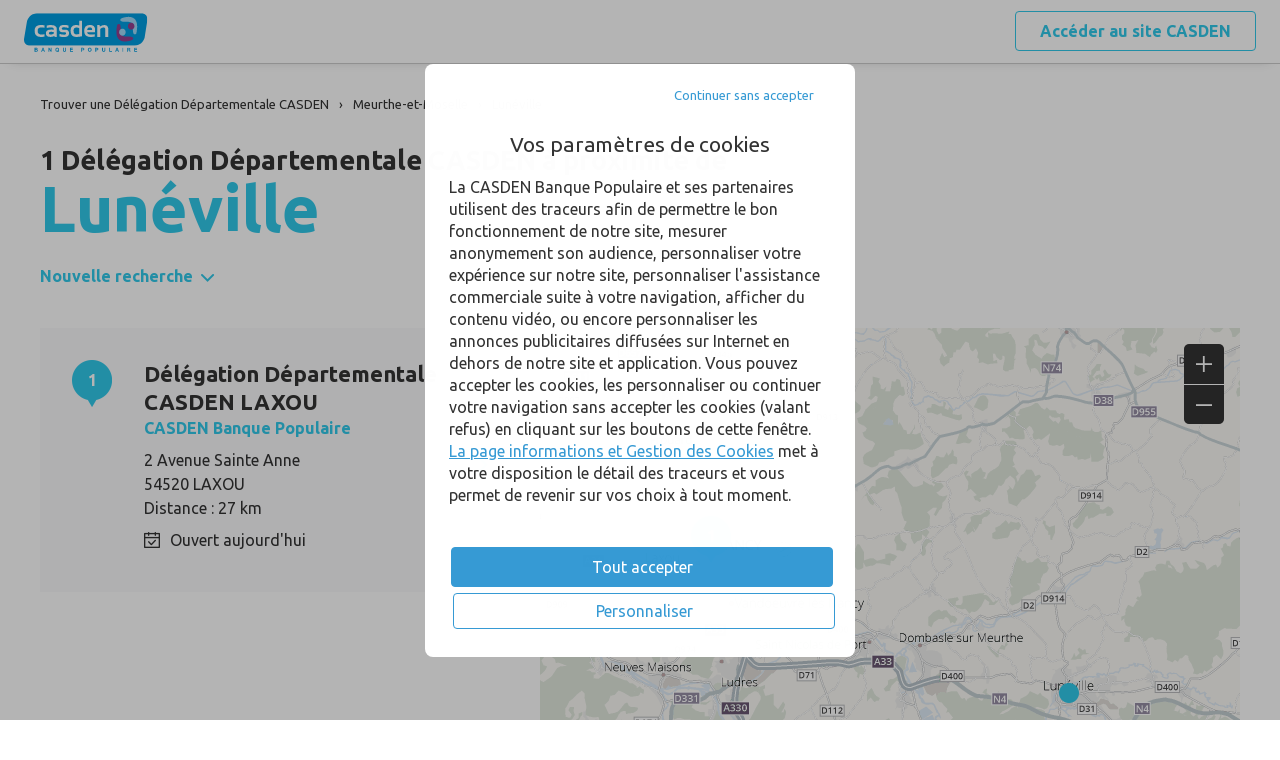

--- FILE ---
content_type: text/html
request_url: https://delegations.casden.fr/delegations-luneville-C54329
body_size: 7352
content:
<!DOCTYPE html>
<!--[if IE 6]>
<html class="ie ie6" lang="fr">
<![endif]-->
<!--[if IE 7]>
<html class="ie ie7" lang="fr">
<![endif]-->
<!--[if IE 8]>
<html class="ie ie8" lang="fr">
<![endif]-->
<!--[if IE 9]>
<html class="ie ie9" lang="fr">
<![endif]-->
<!--[if !(IE 6) | !(IE 7) | !(IE 8) | !(IE 9) ]><!-->
<html lang="fr">
<!--<![endif]-->
<head>
	<meta http-equiv="Content-Type" content="text/html; charset=windows-1252" />
<meta name="viewport" content="width=device-width, initial-scale=1, maximum-scale=1, user-scalable=no" />
<meta http-equiv="X-UA-Compatible" content="IE=edge" />


<title>CASDEN : D&#233;l&#233;gations D&#233;partementales&nbsp;Lun&#233;ville (54300)</title>
<meta name="description" content="Trouvez rapidement la liste des D&#233;l&#233;gations D&#233;partementales CASDEN Lun&#233;ville (54300) et leurs horaires d'ouverture avec les plans d'accès." />
<meta name="geo.region" content="FR-54" />
<meta name="geo.placename" content="Lun&#233;ville" />

<link rel="canonical" href="https://delegations.casden.fr/delegations-luneville-C54329">


<link rel="shortcut icon" type="images/x-icon" href="/favicon-casden.ico" />
<link rel="apple-touch-icon" href="/UI/img/hd/apple-touch-icon.png" />
<script type="text/javascript">
var GA_ID = '';
var GA_EM_ID = '';
var g_urlSms = 'https://delegations.casden.fr/';
var g_autoReload = 1;
var g_sitePath = 'https://delegations.casden.fr';
var g_siteRoot = '/';
var g_includesRoot = '/includes/';
var g_uiRoot = '/UI/';
var g_statParam = 'casden-sl';
var g_namePOI = '';
var g_agenceType = 'casden';
var g_currentPage = '';
var g_rdvEnabled = false;
var g_marque = "";

// var g_tagScriptUrl = ;
// var g_tagDebug = ;
// var g_tagCookie = ;

// var param_poi_agenceType = ;
// var param_poi_regionId = ;
// var datas_poiCount = ;
</script><link rel="stylesheet" href="https://unpkg.com/material-components-web@7.0.0/dist/material-components-web.min.css" integrity="sha384-6iSfDaXWJtf2tZhXPenQ0S1r5sIUbhiCgghsTFFjeb+KJS8dulIM6Kw2kCu8mt9p" crossorigin="anonymous">
<link rel="stylesheet" href="https://fonts.googleapis.com/css2?family=Ubuntu:ital,wght@0,400;0,700;1,400&display=swap" crossorigin="anonymous">
<link type="text/css" rel="stylesheet" href="/UI/20240416-121727/css-compiled/styles.min.css" />

<script type="text/javascript" src="/global/carto/api/1.2/api.js" integrity="sha384-8tcXGqpz/oQPFfwlmRJe6o3AA3H18PNYLTJ0fB+nofvWUzGrnKia6eNSM4bEbzUb" crossorigin="anonymous"></script>


<script type="text/javascript" src="/includes/20250206-114748/js-compiled/common.js"></script>

<script src="https://unpkg.com/material-components-web@7.0.0/dist/material-components-web.min.js" integrity="sha384-8zvWge38mi40+SGImvYxzBcHCq7nh1/LQjZqW0UNCh7fOmekLBar2LXeri6YF2iU" crossorigin="anonymous"></script>
<script type="text/javascript" src="/includes/20250206-114748/js-compiled/search.js"></script>
<script type="text/javascript">
(function(){
var s = function(id, c) { g_seoDept.SetDeptImplementationCount(id, c) }
s('01',1);s('02',1);s('03',1);s('04',1);s('05',1);s('06',1);s('08',1);s('09',1);s('10',1);s('11',1);s('12',1);s('13',1);s('14',1);s('15',1);s('16',1);s('17',1);s('18',1);s('19',1);s('21',1);s('22',1);s('23',1);s('24',1);s('25',1);s('26',1);s('27',1);s('28',1);s('29',1);s('2A',1);s('2B',1);s('30',1);s('31',1);s('32',1);s('33',1);s('34',1);s('35',1);s('36',1);s('37',1);s('38',1);s('39',1);s('40',1);s('41',1);s('42',1);s('43',1);s('44',1);s('45',1);s('46',1);s('47',1);s('48',1);s('49',1);s('50',1);s('51',1);s('52',1);s('53',1);s('54',1);s('55',1);s('56',1);s('57',1);s('58',1);s('59',2);s('60',1);s('61',1);s('62',2);s('63',1);s('64',2);s('65',1);s('66',1);s('67',1);s('68',1);s('69',1);s('70',1);s('71',1);s('72',1);s('73',1);s('74',1);s('75',1);s('76',2);s('77',3);s('78',1);s('79',1);s('80',1);s('81',1);s('82',1);s('83',1);s('84',1);s('85',1);s('86',1);s('87',1);s('88',1);s('89',1);s('90',1);s('91',2);s('92',1);s('93',1);s('94',1);s('95',1);s('971',2);s('972',1);s('973',1);s('974',2);s('976',1);s('987',1);s('988',1);
})();
g_seoURI.SetSitePath('https://delegations.casden.fr');
g_seoURI.SetSiteRoot('/');
g_seoURI.SetNamePOI(g_namePOI);

g_documentContext.Unserialize('{"geo":{},"env":{},"poi":{"cityId":"54329","countryId":"33","x":906436,"y":2407278},"back":{}}');
g_contextEnv.SetParams(g_documentContext.GetContext('env'),true);
g_documentContext.AddContext('env', g_contextEnv);
g_contextGEO.SetParams(g_documentContext.GetContext('geo'),true);
g_documentContext.AddContext('geo', g_contextGEO);
g_contextBack.SetParam('context',g_documentContext.UnserializeString('{"geo":{},"env":{},"poi":{"cityId":"54329","countryId":"33","x":906436,"y":2407278},"back":{}}'));
g_documentContext.AddContext('back', g_contextBack);
g_contextPoi.SetParams(g_documentContext.GetContext('poi'),true);
g_documentContext.AddContext('poi', g_contextPoi);
</script>
</head>
<body class="em-body em-body--search casden">
	
<div class="em-client__header">
	<a class="logo-casden" href="https://www.casden.fr/" title="Casden">
		<img class="logo--desktop" src="/UI/logos/casden.svg" alt="Casden" loading="lazy" />
		<img class="logo--mobile" src="/UI/logos/casden-mobile.svg" alt="Casden" loading="lazy" />
	</a>
	<a class="link-casden" href="https://www.casden.fr/" title="Casden">
		<span>Accéder au site </span>
		<span class="link-marque em-client-marque">Casden</span>
	</a>
</div>


	<div class="em-page">

		<header class="em-page__header em-page__header--search">
			<div class="em-breadcrumbs--desktop">
			
<nav class="em-breadcrumbs">
  <ul class="em-breadcrumbs__list" itemscope="" itemtype="http://schema.org/BreadcrumbList">
    <li class="em-breadcrumbs__item" itemprop="itemListElement" itemscope="" itemtype="http://schema.org/ListItem"><a class="em-breadcrumbs__link" itemprop="item" href="/"><span itemprop="name">Trouver une D&#233;l&#233;gation D&#233;partementale&nbsp;CASDEN</span></a><meta itemprop="position" content="1"></li>
    <li class="em-breadcrumbs__item" itemprop="itemListElement" itemscope="" itemtype="http://schema.org/ListItem"><a class="em-breadcrumbs__link" itemprop="item" href="https://delegations.casden.fr/delegations-meurthe-et-moselle-54"><span itemprop="name">Meurthe-et-Moselle</span></a><meta itemprop="position" content="2" /></li>
      <li class="em-breadcrumbs__item" itemprop="itemListElement" itemscope="" itemtype="http://schema.org/ListItem"><a class="em-breadcrumbs__link" itemprop="item" href="https://delegations.casden.fr/delegations-luneville-C54329"><span itemprop="name">Lun&#233;ville</span></a><meta itemprop="position" content="3" /></li>
      
  </ul>
  <div class="clear"></div>
</nav>
    
			</div>
			<div class="em-header">
				<h1 class="em-header__title em-title em-title--primary">
					<span class="em-header__suptitle">1 D&#233;l&#233;gation D&#233;partementale CASDEN à proximité de </span> Lun&#233;ville</h1>
			</div>
			<div class="em-search-form__new-search-container">
				<button class="em-search-form__new-search">Nouvelle recherche</button>
			</div>
		</header>

		<main class="em-page__content">
			<div class="em-search-form--wrapper">
  <form id="em-search-form" class="em-search-form" action="" method="post">

    <h2 class="em-search-form__title em-title--secondary">Votre recherche</h2>

    <div class="em-search-form__content">

      <div class="mdc-tab-bar em-search-form__scroll-wrapper" role="tablist">
        <div class="mdc-tab-scroller">
          <div class="mdc-tab-scroller__scroll-area">
            <div class="mdc-tab-scroller__scroll-content">
              <button type="button" id="casden" value="casden" class="mdc-tab mdc-tab--active em-search-form__agence-type-button" role="tab" aria-selected="true" tabindex="0">
                <span class="mdc-tab__content">
                  <span class="mdc-tab__text-label">Délégations Départementales CASDEN</span>
                </span>
                <span class="mdc-tab-indicator mdc-tab-indicator--active">
                  <span class="mdc-tab-indicator__content mdc-tab-indicator__content--underline"></span>
                </span>
                <span class="mdc-tab__ripple"></span>
              </button>
							
								<button type="button" value="bp" class="mdc-tab mdc-tab em-search-form__agence-type-button" role="tab" aria-selected="false" tabindex="1">
									<span class="mdc-tab__content">
										<span class="mdc-tab__text-label">Agences Banque Populaire</span>
									</span>
									<span class="mdc-tab-indicator mdc-tab-indicator">
										<span class="mdc-tab-indicator__content mdc-tab-indicator__content--underline"></span>
									</span>
									<span class="mdc-tab__ripple"></span>
								</button>
							
            </div>
          </div>
        </div>
      </div>

      <div class="em-search-form__fieldset-wrapper">
        <fieldset class="em-search-form__fieldset em-search-form__search-fields">

          <div class="em-search-form__field" id="fieldsearchstreet">
            <input type="text" id="em-search-form__searchstreet" value="" autocomplete="off" />
            <label for="em-search-form__searchstreet">Rue</label>
          </div>

          <div class="em-search-form__field" id="fieldsearchcity">
            <input type="text" id="em-search-form__searchcity" value="" autocomplete="off" />
            <label for="em-search-form__searchcity">Ville / Code postal</label>
            <a href="#" class="em-search-form__localize-me"><span>Me localiser</span></a>
          </div>

        </fieldset>

        <fieldset class="em-search-form__fieldset em-search-form__buttons">

          <div class="em-search-form__field">
            <input type="checkbox" id="em-search-form__saturday"  />
            <label for="em-search-form__saturday">Ouvert le samedi</label>
          </div>

          <div class="em-search-form__field">
            <button type="submit" class="em-search-form__submit em-button em-button--primary">Rechercher</button>
          </div>

        </fieldset>
      </div>

      <div class="em-search-form__fieldset-wrapper-bp hide">
        <a href="https://agences.banquepopulaire.fr/banque-assurance/" class="bp-link"><span>Rechercher une agence Banque Populaire</span></a>
      </div>

    </div>

  </form>
</div>

			<div class="em-results-wrapper">
				<div class="em-results">
					<div class="btnswap">
						<a class="btn btnmap active" href="#">Carte</a>
						<a class="btn btnlist" href="#">Liste</a>
					</div>

					<div class="em-results__list-wrapper">
						<div class="em-results__list">
							
								<ul class="em-results__items">
									<li class="em-results__item em-poi-card" data-id="11307DD054"><span class="em-poi-card__icon">1</span><h2 class="em-poi-card__label"><a class="em-poi-card__link" href="/delegation-casden-laxou-id11307DD054">D&#233;l&#233;gation D&#233;partementale CASDEN LAXOU</a><span class="em-poi-card__network">CASDEN Banque Populaire</span></h2><div class="em-poi-card__address">2 Avenue Sainte Anne<br />54520 LAXOU<br /> Distance : 27 km</div><div class="em-poi-card__opening-hours opened">Ouvert aujourd'hui</div></li>
								</ul>
							
						</div>
					</div>

					<div class="em-results__map-wrapper">
						<div class="em-results__map em-map map"  id="searchmap">
							<div id="searchviewer" class="em-results__map-viewer em-map__viewer"></div>
							<div id="searchbtnsmap" class="em-map__buttons">
								<a id="searchbtnzoomin" class="em-map__btn-zoomin em-map__btn-zoom" href="#"
									title="Zoom avant"><span>Zoom avant</span></a>
								<a id="searchbtnzoomout" class="em-map__btn-zoomout em-map__btn-zoom" href="#"
									title="Zoom arri&egrave;re"><span>Zoom arri&egrave;re</span></a>
							</div>
						</div>
					</div>
				</div>
			</div>

			<div class="em-info">
				<h2 class="em-title em-title--secondary">Nos délégations départementales <span class="em-client-marque">Casden</span><span>&nbsp;&agrave; proximit&eacute; de
					<span
						class="em-info-placename">Lun&#233;ville</span>&nbsp;</span></h2>
				<div class="em-info-text">
					
					<p>Rendez-vous dans l’une de nos <span
						class="em-info-text-strong">délégations</span><span>&nbsp;&agrave;
						proximit&eacute; de <span class="em-info-placename">Lun&#233;ville</span>.</p>
					<p>Nos conseillers CASDEN y seront &agrave; votre disposition pour vous accompagner. Vous recherchez une offre adapt&eacute;e &agrave; vos moments de vie, une &eacute;pargne pour pr&eacute;parer vos futurs projets ou un cr&eacute;dit<span class="em-info-mention">(1)</span> pour financer votre projet ?
					</p>
					<p class="em-info-credit">Un cr&eacute;dit vous engage et doit &ecirc;tre rembours&eacute;. V&eacute;rifiez vos capacit&eacute;s de remboursement avant de vous engager.</p>
					<p>D&eacute;couvrez nos solutions sur <span class="em-info-bloc-link">
						<a class="em-info-text-link" href="https://www.casden.fr/" target="_blank">casden.fr</a>.
					</p>
				</div>
				<p class="em-info-text-mention">Document &agrave; caract&egrave;re publicitaire et sans valeur contractuelle.<br />
					(1) Offre soumise &agrave; conditions et dans les limites fix&eacute;es par l’offre de cr&eacute;dit, sous r&eacute;serve d’acceptation de votre dossier par l’organisme pr&ecirc;teur, la CASDEN Banque Populaire. Pour le financement d’une op&eacute;ration relevant des articles L313-1 et suivants du code de la consommation (cr&eacute;dit immobilier), l’emprunteur dispose d’un d&eacute;lai de r&eacute;flexion de 10 jours avant d’accepter l’offre de cr&eacute;dit. La r&eacute;alisation de la vente est subordonn&eacute;e &agrave; l’obtention du pr&ecirc;t. Si celui-ci n’est pas obtenu, le vendeur doit rembourser les sommes vers&eacute;es. Pour les cr&eacute;dits &agrave; la consommation, l’emprunteur dispose du d&eacute;lai l&eacute;gal de r&eacute;tractation.
				</p>
			</div>

		</main>

		<footer class="em-page__footer">
			<div class="em-indexes em-indexes--home">

				
						<div class="em-index">
							<div class="em-index__header">
								<h3 class="em-index__header-title em-title">Les D&#233;l&#233;gations D&#233;partementales&nbsp;CASDEN
									dans les villes &agrave; proximit&eacute;</h3>
							</div>
							<div class="em-index__body">
								<ul><li><a href="/delegations-luneville-C54329">Lun&#233;ville</a></li><li><a href="/delegations-dombasle-sur-meurthe-C54159">Dombasle-sur-Meurthe</a></li></ul>
							</div>
						</div>
					
							<div class="em-index">
								<div class="em-index__header">
									<h3 class="em-index__header-title em-title">Les D&#233;l&#233;gations D&#233;partementales&nbsp;CASDEN
										dans les d&eacute;partements limitrophes</h3>
									<span class="arrow ms"></span>
								</div>
								<div class="em-index__body">
									<ul><li><a href="/delegations-meuse-55">55 Meuse</a></li><li><a href="/delegations-moselle-57">57 Moselle</a></li><li><a href="/delegations-bas-rhin-67">67 Bas-Rhin</a></li><li><a href="/delegations-vosges-88">88 Vosges</a></li></ul>
								</div>
							</div>
						

				<div class="em-breadcrumbs--mobile">
					
<nav class="em-breadcrumbs">
  <ul class="em-breadcrumbs__list" itemscope="" itemtype="http://schema.org/BreadcrumbList">
    <li class="em-breadcrumbs__item" itemprop="itemListElement" itemscope="" itemtype="http://schema.org/ListItem"><a class="em-breadcrumbs__link" itemprop="item" href="/"><span itemprop="name">Trouver une D&#233;l&#233;gation D&#233;partementale&nbsp;CASDEN</span></a><meta itemprop="position" content="1"></li>
    <li class="em-breadcrumbs__item" itemprop="itemListElement" itemscope="" itemtype="http://schema.org/ListItem"><a class="em-breadcrumbs__link" itemprop="item" href="https://delegations.casden.fr/delegations-meurthe-et-moselle-54"><span itemprop="name">Meurthe-et-Moselle</span></a><meta itemprop="position" content="2" /></li>
      <li class="em-breadcrumbs__item" itemprop="itemListElement" itemscope="" itemtype="http://schema.org/ListItem"><a class="em-breadcrumbs__link" itemprop="item" href="https://delegations.casden.fr/delegations-luneville-C54329"><span itemprop="name">Lun&#233;ville</span></a><meta itemprop="position" content="3" /></li>
      
  </ul>
  <div class="clear"></div>
</nav>
    
				</div>

				<div class="em-copyright">Powered by <a href="http://www.evermaps.com" target="_blank">evermaps &copy;</a></div>
			</div>
		</footer>

	</div>

	
<script type="text/javascript">
	function g_addPois(){
		g_poisBoundrect = {'t': Number.MIN_VALUE, 'l': Number.MAX_VALUE , 'r': Number.MIN_VALUE, 'b': Number.MAX_VALUE};
		
		AddPoi('11307DD054',881222,2416469,{"datas":{"position":1,"prelabel":"Délégation Départementale","label":"CASDEN LAXOU","banque":"11307","id":"11307DD054","guestSuiteId":"","agenceType":"casden","agenceSpecificType":0,"typeId":"BFBP_DC","address1":"2 Avenue Sainte Anne","address2":"","zip":"54520","city":"LAXOU","cityId":"54304","regionId":"54","tel":"03.72.45.54.54","fax":"","focusScale":2500,"length":"26837","libreservice":"","textinfo":"","guichetservice":"guichet permanent","reseau":"CASDEN Banque Populaire","webreseau":"https://www.casden.fr/","devises":"0","change":"0","saturday":"0","dabssagence":false,"dab":"0","business":"0","teltarif":"0.00","libteltarif":"","marche":"","marque":"","rawSchedules":"0830123014001800083012301400180008301230140018000830123014001730083012301400173000000000000000000000000000000000","schedule": {"day1":"08h30-12h30 et 14h00-18h00","day2":"08h30-12h30 et 14h00-18h00","day3":"08h30-12h30 et 14h00-18h00","day4":"08h30-12h30 et 14h00-17h30","day5":"08h30-12h30 et 14h00-17h30","day6":"","day7":""}}});
		
	}
</script>
<div class="em-client__footer">
  <div class="em-client__footer-content">
    <ul>
			<li><a href="https://www.casden.fr/" target="_blank">www.casden.fr</a></li>
      <li><a href="https://www.casden.fr/politique-gestion-cookies/" target="_blank">Informations cookies</a></li>
      <li><a href="https://www.casden.fr/nous-contacter/" target="_blank">Contact</a></li>
      <li><a href="https://www.casden.fr/mentions-legales/" target="_blank">Mentions légales</a></li>
    </ul>
  </div>
</div>
<script type="text/javascript">
(function(Cookies, window) {
'use strict';

// Initialisation globale du datalayer Tealium
window.datalayer = {
	 'pages.applicationType' : 'site'
	,'pages.applicationName' : 'evermaps'
	,'pages.CodeEnttGrpe'    : '013'
	,'pages.pageType'        : 'recherche agence'
	,'pages.espace'          : 'transverse'
	,'pages.univers'         : 'contact'
	,'pages.marche'          : 'neutre'
	,'pages.fonctionnalite'  : 'store locator'
};

// Ajout des propriétés spécifiques pour chaque page du SL
var currentPage = 'search';
switch (currentPage) {
	case 'home':
		datalayer['pages.pageName'] = 'store locator';
		datalayer['pages.pageType'] = 'recherche agence';
		break;
	case 'search':
	case 'region':
		addSearchPageProps();
		break;
	case 'detail':
		addDetailPageProps();
		break;
	case 'way':
		datalayer['pages.pageName'] = 'store locator : itineraire';
		datalayer['pages.marche'] = 'particulier';
		break;
}



// Si espace connecté, on récupère le contexte utilisateur
try {
	var cookies = Cookies.noConflict();
	var visitorContext = cookies.get('visitor_context');
	if (visitorContext) {
		// Correspondance entre les champs du cookie utilisateur et le datalayer Tealium
		var MAPPING = {
			idEnttGrpe : 'codet'
			,clientid   : 'codec'
			,marche     : 'marche'
			,drel       : 'drel'
			,casd       : 'casd'
			,cna        : 'cna'
			,bdy        : 'bdy'
			,spart      : 'spart'
			,spro       : 'spro'
			,epart      : 'epart'
			,epro       : 'epro'
			,assa       : 'assa'
			,assh       : 'assh'
			,cdd        : 'cdd'
			,cctx       : 'cctx'
			,cce        : 'cce'
			,cca        : 'cca'
			,ccts       : 'ccts'
			,cim        : 'cim'
			,cpro       : 'cpro'
			,assv       : 'assv'
		};

		for (var key in Object.keys(MAPPING)) {
			if (typeof visitorContext[key] !== 'undefined') {
				window.datalayer.client[MAPPING[key]] = visitorContext[key];
			}
		}
	}
} catch(error) {
	(console.error || console.log)(error);
}


// Chargement de Tealium
(function(a,b,c,d){a='https://tags.tiqcdn.com/utag/casden/main/prod/utag.js';b=document;c='script';d=b.createElement(c);d.src=a;d.type='text/java'+c;d.async=true;d.charset='utf-8';a=b.getElementsByTagName(c)[0];a.parentNode.insertBefore(d,a);})();


// =============================================================================
// Fonctions utilitaires
// =============================================================================

/**
 * Ajoute au datalayer les propriétés spécifiques des pages Search et Region.
 */
function addSearchPageProps() {
	var agenceType = 'casden';
	var regionId = '';
	var cityId = '54329';
	var onglet = 'casden';
	var region = '';

	if (regionId) {
		region = '0' + regionId;
	} else if (cityId) {
		region = '0' + cityId.slice(0, 2);
	}

	datalayer['pages.pageName'] = 'store locator : resultats';
	datalayer['pages.pageType'] = 'recherche agence';
	datalayer['evenement.event'] = 'event70';
	datalayer['custom.nbResultat'] = '' + 1;
	datalayer['custom.critereRecherche'] = onglet + ' : ' + region;
}

/**
 * Ajoute au datalayer les propriétés spécifiques de la page détail.
 */
function addDetailPageProps() {
	var agencyLabel = normalizeTealiumText('CASDEN LAXOU');

	datalayer['pages.pageName'] = 'store locator : page agence : ' + agencyLabel;
	datalayer['pages.marche'] = 'particulier';
}

/**
 * Normalise une chaîne de caractères pour Tealium (minuscules et suppression des accents).
 *
 * @param {string} text Le texte à normaliser.
 * @returns {string} le texte normalisé.
 */
function normalizeTealiumText(text) {
	return text.toLowerCase()
		.replace(/\(.*\)/g, '')
		.replace(/[âàáäãå]/g, 'a')
		.replace(/[éèêë]/g, 'e')
		.replace(/[ìíîï]/g, 'i')
		.replace(/[òóôöõø]/g, 'o')
		.replace(/[ùúûü]/g, 'u')
		.replace(/[ç]/g, 'c')
		.replace(/[æ]/g, 'ae')
		.replace(/[œ]/g, 'oe')
		.replace(/[ñ]/g, 'n')
		.replace(/[ÿ]/g, 'y');
}

})(Cookies, window);
</script><form id="form_params" name="form_params" method="post" action=""  >
	<input type="hidden" id="form_param_context" name="context" value="" />
</form>
</body>
</html>

--- FILE ---
content_type: application/javascript
request_url: https://tags.tiqcdn.com/utag/casden/main/prod/utag.js
body_size: 25732
content:
//tealium universal tag - utag.loader ut4.0.202510151036, Copyright 2025 Tealium.com Inc. All Rights Reserved.
var utag_condload=false;window.__tealium_twc_switch=false;if(typeof utag=="undefined"&&!utag_condload){var utag={id:"casden.main",o:{},sender:{},send:{},rpt:{ts:{a:new Date()}},dbi:[],db_log:[],loader:{q:[],lc:0,f:{},p:0,ol:0,wq:[],lq:[],bq:{},bk:{},rf:0,ri:0,rp:0,rq:[],ready_q:[],sendq:{"pending":0},run_ready_q:function(){for(var i=0;i<utag.loader.ready_q.length;i++){utag.DB("READY_Q:"+i);try{utag.loader.ready_q[i]()}catch(e){utag.DB(e)};}},lh:function(a,b,c){a=""+location.hostname;b=a.split(".");c=(/\.co\.|\.com\.|\.org\.|\.edu\.|\.net\.|\.asn\.|\...\.jp$/.test(a))?3:2;return b.splice(b.length-c,c).join(".");},WQ:function(a,b,c,d,g){utag.DB('WQ:'+utag.loader.wq.length);try{if(utag.udoname&&utag.udoname.indexOf(".")<0){utag.ut.merge(utag.data,window[utag.udoname],0);}
if(utag.cfg.load_rules_at_wait){utag.handler.LR(utag.data);}}catch(e){utag.DB(e)};d=0;g=[];for(a=0;a<utag.loader.wq.length;a++){b=utag.loader.wq[a];b.load=utag.loader.cfg[b.id].load;if(b.load==4){this.f[b.id]=0;utag.loader.LOAD(b.id)}else if(b.load>0){g.push(b);d++;}else{this.f[b.id]=1;}}
for(a=0;a<g.length;a++){utag.loader.AS(g[a]);}
if(d==0){utag.loader.END();}},AS:function(a,b,c,d){utag.send[a.id]=a;if(typeof a.src=='undefined'){a.src=utag.cfg.path+((typeof a.name!='undefined')?a.name:'ut'+'ag.'+a.id+'.js')}
a.src+=(a.src.indexOf('?')>0?'&':'?')+'utv='+(a.v?utag.cfg.template+a.v:utag.cfg.v);utag.rpt['l_'+a.id]=a.src;b=document;this.f[a.id]=0;if(a.load==2){utag.DB("Attach sync: "+a.src);a.uid=a.id;b.write('<script id="utag_'+a.id+'" src="'+a.src+'"></scr'+'ipt>')
if(typeof a.cb!='undefined')a.cb();}else if(a.load==1||a.load==3){if(b.createElement){c='utag_casden.main_'+a.id;if(!b.getElementById(c)){d={src:a.src,id:c,uid:a.id,loc:a.loc}
if(a.load==3){d.type="iframe"};if(typeof a.cb!='undefined')d.cb=a.cb;utag.ut.loader(d);}}}},GV:function(a,b,c){b={};for(c in a){if(a.hasOwnProperty(c)&&typeof a[c]!="function")b[c]=a[c];}
return b},OU:function(tid,tcat,a,b,c,d,f,g){g={};utag.loader.RDcp(g);try{if(typeof g['cp.OPTOUTMULTI']!='undefined'){c=utag.loader.cfg;a=utag.ut.decode(g['cp.OPTOUTMULTI']).split('|');for(d=0;d<a.length;d++){b=a[d].split(':');if(b[1]*1!==0){if(b[0].indexOf('c')==0){for(f in utag.loader.GV(c)){if(c[f].tcat==b[0].substring(1))c[f].load=0;if(c[f].tid==tid&&c[f].tcat==b[0].substring(1))return true;}
if(tcat==b[0].substring(1))return true;}else if(b[0]*1==0){utag.cfg.nocookie=true}else{for(f in utag.loader.GV(c)){if(c[f].tid==b[0])c[f].load=0}
if(tid==b[0])return true;}}}}}catch(e){utag.DB(e)}
return false;},RDdom:function(o){var d=document||{},l=location||{};o["dom.referrer"]=d.referrer;o["dom.title"]=""+d.title;o["dom.domain"]=""+l.hostname;o["dom.query_string"]=(""+l.search).substring(1);o["dom.hash"]=(""+l.hash).substring(1);o["dom.url"]=""+d.URL;o["dom.pathname"]=""+l.pathname;o["dom.viewport_height"]=window.innerHeight||(d.documentElement?d.documentElement.clientHeight:960);o["dom.viewport_width"]=window.innerWidth||(d.documentElement?d.documentElement.clientWidth:960);},RDcp:function(o,b,c,d){b=utag.loader.RC();for(d in b){if(d.match(/utag_(.*)/)){for(c in utag.loader.GV(b[d])){o["cp.utag_"+RegExp.$1+"_"+c]=b[d][c];}}}
for(c in utag.loader.GV((utag.cl&&!utag.cl['_all_'])?utag.cl:b)){if(c.indexOf("utag_")<0&&typeof b[c]!="undefined")o["cp."+c]=b[c];}},RDqp:function(o,a,b,c){a=location.search+(location.hash+'').replace("#","&");if(utag.cfg.lowerqp){a=a.toLowerCase()};if(a.length>1){b=a.substring(1).split('&');for(a=0;a<b.length;a++){c=b[a].split("=");if(c.length>1){o["qp."+c[0]]=utag.ut.decode(c[1])}}}},RDmeta:function(o,a,b,h){a=document.getElementsByTagName("meta");for(b=0;b<a.length;b++){try{h=a[b].name||a[b].getAttribute("property")||"";}catch(e){h="";utag.DB(e)};if(utag.cfg.lowermeta){h=h.toLowerCase()};if(h!=""){o["meta."+h]=a[b].content}}},RDva:function(o){var readAttr=function(o,l){var a="",b;a=localStorage.getItem(l);if(!a||a=="{}")return;b=utag.ut.flatten({va:JSON.parse(a)});utag.ut.merge(o,b,1);}
try{readAttr(o,"tealium_va");readAttr(o,"tealium_va_"+o["ut.account"]+"_"+o["ut.profile"]);}catch(e){utag.DB(e)}},RDut:function(o,a){var t={};var d=new Date();var m=(utag.ut.typeOf(d.toISOString)=="function");o["ut.domain"]=utag.cfg.domain;o["ut.version"]=utag.cfg.v;t["tealium_event"]=o["ut.event"]=a||"view";t["tealium_visitor_id"]=o["ut.visitor_id"]=o["cp.utag_main_v_id"];t["tealium_session_id"]=o["ut.session_id"]=o["cp.utag_main_ses_id"];t["tealium_session_number"]=o["cp.utag_main__sn"];t["tealium_session_event_number"]=o["cp.utag_main__se"];try{t["tealium_datasource"]=utag.cfg.datasource;t["tealium_account"]=o["ut.account"]=utag.cfg.utid.split("/")[0];t["tealium_profile"]=o["ut.profile"]=utag.cfg.utid.split("/")[1];t["tealium_environment"]=o["ut.env"]=utag.cfg.path.split("/")[6];}catch(e){utag.DB(e)}
t["tealium_random"]=Math.random().toFixed(16).substring(2);t["tealium_library_name"]="ut"+"ag.js";t["tealium_library_version"]=(utag.cfg.template+"0").substring(2);t["tealium_timestamp_epoch"]=Math.floor(d.getTime()/1000);t["tealium_timestamp_utc"]=(m?d.toISOString():"");d.setHours(d.getHours()-(d.getTimezoneOffset()/60));t["tealium_timestamp_local"]=(m?d.toISOString().replace("Z",""):"");utag.ut.merge(o,t,0);},RDses:function(o,a,c){a=(new Date()).getTime();c=(a+parseInt(utag.cfg.session_timeout))+"";if(!o["cp.utag_main_ses_id"]){o["cp.utag_main_ses_id"]=a+"";o["cp.utag_main__ss"]="1";o["cp.utag_main__se"]="1";o["cp.utag_main__sn"]=(1+parseInt(o["cp.utag_main__sn"]||0))+"";}else{o["cp.utag_main__ss"]="0";o["cp.utag_main__se"]=(1+parseInt(o["cp.utag_main__se"]||0))+"";}
o["cp.utag_main__pn"]=o["cp.utag_main__pn"]||"1";o["cp.utag_main__st"]=c;utag.loader.SC("utag_main",{"_sn":(o["cp.utag_main__sn"]||1),"_se":o["cp.utag_main__se"],"_ss":o["cp.utag_main__ss"],"_st":c,"ses_id":(o["cp.utag_main_ses_id"]||a)+";exp-session","_pn":o["cp.utag_main__pn"]+";exp-session"});},RDpv:function(o){if(typeof utag.pagevars=="function"){utag.DB("Read page variables");utag.pagevars(o);}},RD:function(o,a){utag.DB("utag.loader.RD");utag.DB(o);utag.loader.RDcp(o);if(!utag.loader.rd_flag){utag.loader.rd_flag=1;o["cp.utag_main_v_id"]=o["cp.utag_main_v_id"]||utag.ut.vi((new Date()).getTime());o["cp.utag_main__pn"]=(1+parseInt(o["cp.utag_main__pn"]||0))+"";utag.loader.SC("utag_main",{"v_id":o["cp.utag_main_v_id"]});utag.loader.RDses(o);}
if(a&&!utag.cfg.noview)utag.loader.RDses(o);utag.loader.RDqp(o);utag.loader.RDmeta(o);utag.loader.RDdom(o);utag.loader.RDut(o,a||"view");utag.loader.RDpv(o);utag.loader.RDva(o);},RC:function(a,x,b,c,d,e,f,g,h,i,j,k,l,m,n,o,v,ck,cv,r,s,t){o={};b=(""+document.cookie!="")?(document.cookie).split("; "):[];r=/^(.*?)=(.*)$/;s=/^(.*);exp-(.*)$/;t=(new Date()).getTime();for(c=0;c<b.length;c++){if(b[c].match(r)){ck=RegExp.$1;cv=RegExp.$2;}
e=utag.ut.decode(cv);if(typeof ck!="undefined"){if(ck.indexOf("ulog")==0||ck.indexOf("utag_")==0){e=cv.split("$");g=[];j={};for(f=0;f<e.length;f++){try{g=e[f].split(":");if(g.length>2){g[1]=g.slice(1).join(":");}
v="";if((""+g[1]).indexOf("~")==0){h=g[1].substring(1).split("|");for(i=0;i<h.length;i++)h[i]=utag.ut.decode(h[i]);v=h}else v=utag.ut.decode(g[1]);j[g[0]]=v;}catch(er){utag.DB(er)};}
o[ck]={};for(f in utag.loader.GV(j)){if(j[f]instanceof Array){n=[];for(m=0;m<j[f].length;m++){if(j[f][m].match(s)){k=(RegExp.$2=="session")?(typeof j._st!="undefined"?j._st:t-1):parseInt(RegExp.$2);if(k>t)n[m]=(x==0)?j[f][m]:RegExp.$1;}}
j[f]=n.join("|");}else{j[f]=""+j[f];if(j[f].match(s)){k=(RegExp.$2=="session")?(typeof j._st!="undefined"?j._st:t-1):parseInt(RegExp.$2);j[f]=(k<t)?null:(x==0?j[f]:RegExp.$1);}}
if(j[f])o[ck][f]=j[f];}}else if(utag.cl[ck]||utag.cl['_all_']){o[ck]=e}}}
return(a)?(o[a]?o[a]:{}):o;},SC:function(a,b,c,d,e,f,g,h,i,j,k,x,v){if(!a)return 0;if(a=="utag_main"&&utag.cfg.nocookie)return 0;v="";var date=new Date();var exp=new Date();exp.setTime(date.getTime()+(365*24*60*60*1000));x=exp.toGMTString();if(c&&c=="da"){x="Thu, 31 Dec 2009 00:00:00 GMT";}else if(a.indexOf("utag_")!=0&&a.indexOf("ulog")!=0){if(typeof b!="object"){v=b}}else{d=utag.loader.RC(a,0);for(e in utag.loader.GV(b)){f=""+b[e];if(f.match(/^(.*);exp-(\d+)(\w)$/)){g=date.getTime()+parseInt(RegExp.$2)*((RegExp.$3=="h")?3600000:86400000);if(RegExp.$3=="u")g=parseInt(RegExp.$2);f=RegExp.$1+";exp-"+g;}
if(c=="i"){if(d[e]==null)d[e]=f;}else if(c=="d")delete d[e];else if(c=="a")d[e]=(d[e]!=null)?(f-0)+(d[e]-0):f;else if(c=="ap"||c=="au"){if(d[e]==null)d[e]=f;else{if(d[e].indexOf("|")>0){d[e]=d[e].split("|")}
g=(d[e]instanceof Array)?d[e]:[d[e]];g.push(f);if(c=="au"){h={};k={};for(i=0;i<g.length;i++){if(g[i].match(/^(.*);exp-(.*)$/)){j=RegExp.$1;}
if(typeof k[j]=="undefined"){k[j]=1;h[g[i]]=1;}}
g=[];for(i in utag.loader.GV(h)){g.push(i);}}
d[e]=g}}else d[e]=f;}
h=new Array();for(g in utag.loader.GV(d)){if(d[g]instanceof Array){for(c=0;c<d[g].length;c++){d[g][c]=encodeURIComponent(d[g][c])}
h.push(g+":~"+d[g].join("|"))}else h.push((g+":").replace(/[\,\$\;\?]/g,"")+encodeURIComponent(d[g]))}
if(h.length==0){h.push("");x=""}
v=(h.join("$"));}
document.cookie=a+"="+v+";path=/;domain="+utag.cfg.domain+";expires="+x;return 1},LOAD:function(a,b,c,d){if(!utag.loader.cfg){return}
if(this.ol==0){if(utag.loader.cfg[a].block&&utag.loader.cfg[a].cbf){this.f[a]=1;delete utag.loader.bq[a];}
for(b in utag.loader.GV(utag.loader.bq)){if(utag.loader.cfg[a].load==4&&utag.loader.cfg[a].wait==0){utag.loader.bk[a]=1;utag.DB("blocked: "+a);}
utag.DB("blocking: "+b);return;}
utag.loader.INIT();return;}
utag.DB('utag.loader.LOAD:'+a);if(this.f[a]==0){this.f[a]=1;if(utag.cfg.noview!=true){if(utag.loader.cfg[a].send){utag.DB("SENDING: "+a);try{if(utag.loader.sendq.pending>0&&utag.loader.sendq[a]){utag.DB("utag.loader.LOAD:sendq: "+a);while(d=utag.loader.sendq[a].shift()){utag.DB(d);utag.sender[a].send(d.event,utag.handler.C(d.data));utag.loader.sendq.pending--;}}else{utag.sender[a].send('view',utag.handler.C(utag.data));}
utag.rpt['s_'+a]=0;}catch(e){utag.DB(e);utag.rpt['s_'+a]=1;}}}
if(utag.loader.rf==0)return;for(b in utag.loader.GV(this.f)){if(this.f[b]==0||this.f[b]==2)return}
utag.loader.END();}},EV:function(a,b,c,d){if(b=="ready"){if(!utag.data){try{utag.cl={'_all_':1};utag.loader.initdata();utag.loader.RD(utag.data);}catch(e){utag.DB(e)};}
if((document.attachEvent||utag.cfg.dom_complete)?document.readyState==="complete":document.readyState!=="loading")setTimeout(c,1);else{utag.loader.ready_q.push(c);var RH;if(utag.loader.ready_q.length<=1){if(document.addEventListener){RH=function(){document.removeEventListener("DOMContentLoaded",RH,false);utag.loader.run_ready_q()};if(!utag.cfg.dom_complete)document.addEventListener("DOMContentLoaded",RH,false);window.addEventListener("load",utag.loader.run_ready_q,false);}else if(document.attachEvent){RH=function(){if(document.readyState==="complete"){document.detachEvent("onreadystatechange",RH);utag.loader.run_ready_q()}};document.attachEvent("onreadystatechange",RH);window.attachEvent("onload",utag.loader.run_ready_q);}}}}else{if(a.addEventListener){a.addEventListener(b,c,false)}else if(a.attachEvent){a.attachEvent(((d==1)?"":"on")+b,c)}}},END:function(b,c,d,e,v,w){if(this.ended){return};this.ended=1;utag.DB("loader.END");b=utag.data;if(utag.handler.base&&utag.handler.base!='*'){e=utag.handler.base.split(",");for(d=0;d<e.length;d++){if(typeof b[e[d]]!="undefined")utag.handler.df[e[d]]=b[e[d]]}}else if(utag.handler.base=='*'){utag.ut.merge(utag.handler.df,b,1);}
utag.rpt['r_0']="t";for(var r in utag.loader.GV(utag.cond)){utag.rpt['r_'+r]=(utag.cond[r])?"t":"f";}
utag.rpt.ts['s']=new Date();v=utag.cfg.path;w=v.indexOf(".tiqcdn.");if(w>0&&b["cp.utag_main__ss"]==1&&!utag.cfg.no_session_count)utag.ut.loader({src:v.substring(0,v.indexOf("/ut"+"ag/")+6)+"tiqapp/ut"+"ag.v.js?a="+utag.cfg.utid+(utag.cfg.nocookie?"&nocookie=1":"&cb="+(new Date).getTime()),id:"tiqapp"})
if(utag.cfg.noview!=true)utag.handler.RE('view',b,"end");utag.handler.INIT();}},DB:function(a,b){if(utag.cfg.utagdb===false){return;}else if(typeof utag.cfg.utagdb=="undefined"){b=document.cookie+'';utag.cfg.utagdb=((b.indexOf('utagdb=true')>=0)?true:false);}
if(utag.cfg.utagdb===true){var t;if(utag.ut.typeOf(a)=="object"){t=utag.handler.C(a)}else{t=a}
utag.db_log.push(t);try{if(!utag.cfg.noconsole)console.log(t)}catch(e){}}},RP:function(a,b,c){if(typeof a!='undefined'&&typeof a.src!='undefined'&&a.src!=''){b=[];for(c in utag.loader.GV(a)){if(c!='src')b.push(c+'='+escape(a[c]))}
this.dbi.push((new Image()).src=a.src+'?utv='+utag.cfg.v+'&utid='+utag.cfg.utid+'&'+(b.join('&')))}},view:function(a,c,d){return this.track({event:'view',data:a||{},cfg:{cb:c,uids:d}})},link:function(a,c,d){return this.track({event:'link',data:a||{},cfg:{cb:c,uids:d}})},track:function(a,b,c,d,e){a=a||{};if(typeof a=="string"){a={event:a,data:b||{},cfg:{cb:c,uids:d}}}
for(e in utag.loader.GV(utag.o)){utag.o[e].handler.trigger(a.event||"view",a.data||a,a.cfg||{cb:b,uids:c})}
a.cfg=a.cfg||{cb:b};if(typeof a.cfg.cb=="function")a.cfg.cb();return true},handler:{base:"",df:{},o:{},send:{},iflag:0,INIT:function(a,b,c){utag.DB('utag.handler.INIT');if(utag.initcatch){utag.initcatch=0;return}
this.iflag=1;a=utag.loader.q.length;if(a>0){utag.DB("Loader queue");for(b=0;b<a;b++){c=utag.loader.q[b];utag.handler.trigger(c.a,c.b,c.c)}}
},test:function(){return 1},LR:function(b){utag.DB("Load Rules");for(var d in utag.loader.GV(utag.cond)){utag.cond[d]=false;}
utag.DB(b);utag.loader.loadrules(b);utag.DB(utag.cond);utag.loader.initcfg();utag.loader.OU();for(var r in utag.loader.GV(utag.cond)){utag.rpt['r_'+r]=(utag.cond[r])?"t":"f";}},RE:function(a,b,c,d,e,f,g){if(c!="alr"&&!this.cfg_extend){return 0;}
utag.DB("RE: "+c);if(c=="alr")utag.DB("All Tags EXTENSIONS");utag.DB(b);if(typeof this.extend!="undefined"){g=0;for(d=0;d<this.extend.length;d++){try{e=0;if(typeof this.cfg_extend!="undefined"){f=this.cfg_extend[d];if(typeof f.count=="undefined")f.count=0;if(f[a]==0||(f.once==1&&f.count>0)||f[c]==0){e=1}else{if(f[c]==1){g=1};f.count++}}
if(e!=1){this.extend[d](a,b);utag.rpt['ex_'+d]=0}}catch(er){utag.DB(er);utag.rpt['ex_'+d]=1;utag.ut.error({e:er.message,s:utag.cfg.path+'utag.js',l:d,t:'ge'});}}
utag.DB(b);return g;}},trigger:function(a,b,c,d,e,f){utag.DB('trigger:'+a+(c&&c.uids?":"+c.uids.join(","):""));b=b||{};utag.DB(b);if(!this.iflag){utag.DB("trigger:called before tags loaded");for(d in utag.loader.f){if(!(utag.loader.f[d]===1))utag.DB('Tag '+d+' did not LOAD')}
utag.loader.q.push({a:a,b:utag.handler.C(b),c:c});return;}
utag.ut.merge(b,this.df,0);utag.loader.RD(b,a);utag.cfg.noview=false;function sendTag(a,b,d){try{if(typeof utag.sender[d]!="undefined"){utag.DB("SENDING: "+d);utag.sender[d].send(a,utag.handler.C(b));utag.rpt['s_'+d]=0;}else if(utag.loader.cfg[d].load!=2){utag.loader.sendq[d]=utag.loader.sendq[d]||[];utag.loader.sendq[d].push({"event":a,"data":utag.handler.C(b)});utag.loader.sendq.pending++;utag.loader.AS({id:d,load:1});}}catch(e){utag.DB(e)}}
if(c&&c.uids){this.RE(a,b,"alr");for(f=0;f<c.uids.length;f++){d=c.uids[f];if(!utag.loader.OU(utag.loader.cfg[d].tid)){sendTag(a,b,d);}}}else if(utag.cfg.load_rules_ajax){this.RE(a,b,"blr");this.LR(b);this.RE(a,b,"alr");for(f=0;f<utag.loader.cfgsort.length;f++){d=utag.loader.cfgsort[f];if(utag.loader.cfg[d].load&&utag.loader.cfg[d].send){sendTag(a,b,d);}}}else{this.RE(a,b,"alr");for(d in utag.loader.GV(utag.sender)){sendTag(a,b,d);}}
this.RE(a,b,"end");},C:function(a,b,c){b={};for(c in utag.loader.GV(a)){if(a[c]instanceof Array){b[c]=a[c].slice(0)}else{b[c]=a[c]}}
return b}},ut:{pad:function(a,b,c,d){a=""+((a-0).toString(16));d='';if(b>a.length){for(c=0;c<(b-a.length);c++){d+='0'}}return""+d+a},vi:function(t,a,b){if(!utag.v_id){a=this.pad(t,12);b=""+Math.random();a+=this.pad(b.substring(2,b.length),16);try{a+=this.pad((navigator.plugins.length?navigator.plugins.length:0),2);a+=this.pad(navigator.userAgent.length,3);a+=this.pad(document.URL.length,4);a+=this.pad(navigator.appVersion.length,3);a+=this.pad(screen.width+screen.height+parseInt((screen.colorDepth)?screen.colorDepth:screen.pixelDepth),5)}catch(e){utag.DB(e);a+="12345"};utag.v_id=a;}
return utag.v_id},hasOwn:function(o,a){return o!=null&&Object.prototype.hasOwnProperty.call(o,a)},isEmptyObject:function(o,a){for(a in o){if(utag.ut.hasOwn(o,a))return false}
return true},isEmpty:function(o){var t=utag.ut.typeOf(o);if(t=="number"){return isNaN(o)}else if(t=="boolean"){return false}else if(t=="string"){return o.length===0}else return utag.ut.isEmptyObject(o)},typeOf:function(e){return({}).toString.call(e).match(/\s([a-zA-Z]+)/)[1].toLowerCase();},flatten:function(o){var a={};function r(c,p){if(Object(c)!==c||c instanceof Array){a[p]=c;}else{if(utag.ut.isEmptyObject(c)){}else{for(var d in c){r(c[d],p?p+"."+d:d);}}}}
r(o,"");return a;},merge:function(a,b,c,d){if(c){for(d in utag.loader.GV(b)){a[d]=b[d]}}else{for(d in utag.loader.GV(b)){if(typeof a[d]=="undefined")a[d]=b[d]}}},decode:function(a,b){b="";try{b=decodeURIComponent(a)}catch(e){utag.DB(e)};if(b==""){b=unescape(a)};return b},encode:function(a,b){b="";try{b=encodeURIComponent(a)}catch(e){utag.DB(e)};if(b==""){b=escape(a)};return b},error:function(a,b,c){if(typeof utag_err!="undefined"){utag_err.push(a)}},loader:function(o,a,b,c,l,m){utag.DB(o);a=document;if(o.type=="iframe"){m=a.getElementById(o.id);if(m&&m.tagName=="IFRAME"){m.parentNode.removeChild(m);}
b=a.createElement("iframe");o.attrs=o.attrs||{};utag.ut.merge(o.attrs,{"height":"1","width":"1","style":"display:none"},0);}else if(o.type=="img"){utag.DB("Attach img: "+o.src);b=new Image();}else{b=a.createElement("script");b.language="javascript";b.type="text/javascript";b.async=1;b.charset="utf-8";}
if(o.id){b.id=o.id};for(l in utag.loader.GV(o.attrs)){b.setAttribute(l,o.attrs[l])}
b.setAttribute("src",o.src);if(typeof o.cb=="function"){if(b.addEventListener){b.addEventListener("load",function(){o.cb()},false);}else{b.onreadystatechange=function(){if(this.readyState=='complete'||this.readyState=='loaded'){this.onreadystatechange=null;o.cb()}};}}
if(typeof o.error=="function"){utag.loader.EV(b,"error",o.error);}
if(o.type!="img"){l=o.loc||"head";c=a.getElementsByTagName(l)[0];if(c){utag.DB("Attach to "+l+": "+o.src);if(l=="script"){c.parentNode.insertBefore(b,c);}else{c.appendChild(b)}}}}}};utag.o['casden.main']=utag;utag.cfg={template:"ut4.46.",load_rules_ajax:true,load_rules_at_wait:false,lowerqp:false,noconsole:false,session_timeout:1800000,readywait:0,noload:0,domain:utag.loader.lh(),datasource:"##UTDATASOURCE##".replace("##"+"UTDATASOURCE##",""),path:"//tags.tiqcdn.com/utag/casden/main/prod/",utid:"casden/main/202510151036"};utag.cfg.v=utag.cfg.template+"202510151036";utag.cond={10:0,11:0,12:0,13:0,3:0,4:0,5:0,8:0,9:0};utag.pagevars=function(ud){ud=ud||utag.data;try{ud['js_page.test']=test}catch(e){utag.DB(e)};};utag.loader.initdata=function(){try{utag.data=(typeof utag_data!='undefined')?utag_data:{};utag.udoname='utag_data';}catch(e){utag.data={};utag.DB('idf:'+e);}};utag.loader.loadrules=function(_pd,_pc){var d=_pd||utag.data;var c=_pc||utag.cond;for(var l in utag.loader.GV(c)){switch(l){case'10':try{c[10]|=(typeof d['iq_event_id']!='undefined'&&d['iq_event_id']=='element_visibility_events_9')}catch(e){utag.DB(e)};break;case'11':try{c[11]|=(typeof d['iq_event_id']!='undefined'&&d['iq_event_id']=='element_visibility_events_10')}catch(e){utag.DB(e)};break;case'12':try{c[12]|=(d['dom.url'].toString().indexOf('simulateur-conso/#/')>-1)}catch(e){utag.DB(e)};break;case'13':try{c[13]|=(typeof d['iq_event_id']!='undefined'&&d['iq_event_id']=='page_load_events_11')}catch(e){utag.DB(e)};break;case'3':try{c[3]|=(typeof d['iq_event_id']!='undefined'&&d['iq_event_id']=='dom_events_2')}catch(e){utag.DB(e)};break;case'4':try{c[4]|=(typeof d['iq_event_id']!='undefined'&&d['iq_event_id']=='dom_events_3')}catch(e){utag.DB(e)};break;case'5':try{c[5]|=(typeof d['iq_event_id']!='undefined'&&d['iq_event_id']=='dom_events_4')}catch(e){utag.DB(e)};break;case'8':try{c[8]|=(typeof d['iq_event_id']!='undefined'&&d['iq_event_id']=='dom_events_7')}catch(e){utag.DB(e)};break;case'9':try{c[9]|=(typeof d['iq_event_id']!='undefined'&&d['iq_event_id']=='dom_events_8')}catch(e){utag.DB(e)};break;}}};utag.pre=function(){utag.loader.initdata();utag.pagevars();try{utag.loader.RD(utag.data)}catch(e){utag.DB(e)};utag.loader.loadrules();};utag.loader.GET=function(){utag.cl={'_all_':1};utag.pre();utag.handler.extend=[function(a,b){try{utag.runonce=utag.runonce||{};utag.runonce.ext=utag.runonce.ext||{};if(typeof utag.runonce.ext[11]=='undefined'){if((utag.cond[12])){(function(trackingEvent,loadEvent,delay){var data={"tealium_event":"page_view","iq_event_id":"page_load_events_11",},callback=function(event){if(delay||delay===0){setTimeout(function(){utag.track(trackingEvent,data);},delay);}else{utag.track(trackingEvent,data);}};if(loadEvent==="load"){window.addEventListener(loadEvent,callback);}else{document.addEventListener(loadEvent,callback);}})("view","load",null);utag.runonce.ext[11]=1;}}}catch(e){utag.DB(e)}}];utag.handler.cfg_extend=[{"blr":0,"alr":1,"id":"11","end":0,"bwq":0}];if(utag.gdpr){var consentEnabled=true;var preferencesEnabled=true;var doNotSellEnabled=false;utag.gdpr.doNotSell=utag.gdpr.doNotSell||{};utag.gdpr.preferences_prompt=utag.gdpr.preferences_prompt||{};utag.gdpr.consent_prompt=utag.gdpr.consent_prompt||{};utag.gdpr.applyConsentState=function(){var enforcementMode=utag.gdpr.getEnforcementMode();if(enforcementMode==='none')return;utag.DB('Consent Manager: Applying consent');try{var i,lc=utag.loader.cfg,cs=utag.gdpr.getConsentState(),ot=utag.gdpr.omittedTags||{};if(typeof cs==='number'){if((utag.gdpr.consent_prompt.isEnabled&&parseInt(cs)!==1)||((!consentEnabled&&preferencesEnabled&&enforcementMode==='opt-in')&&(parseInt(cs)===-1||parseInt(cs)===0))){utag.DB('Consent Manager: Setting all tags to off');for(i in utag.loader.GV(lc)){if(typeof ot[i]==='undefined'){lc[i].load=0;}}}}else if(((utag.gdpr.consent_prompt.isEnabled||utag.gdpr.preferences_prompt.isEnabled)||(!consentEnabled&&preferencesEnabled))&&enforcementMode==='opt-in'){utag.DB('Consent Manager: Partial Consent');for(i in utag.loader.GV(lc)){if(typeof ot[i]==='undefined'){if(lc[i].tcat>0&&cs[lc[i].tcat-1].ct!='1'){lc[i].load=0;}}}}var btl=utag.gdpr.dns?utag.gdpr.dns.getBlockedDnsTagLookup():null;utag.DB('Consent Manager: Do Not Sell Tags');if(enforcementMode==='opt-out'&&btl){for(i in utag.loader.GV(lc)){if(parseInt(btl[i])===1){lc[i].load=0;}}}try{if(window.tealiumConsentRegister&&window.tealiumConsentRegister.currentDecision===null){var cookieValues=utag.gdpr.getCookieValues();var hasDnsCookie=typeof cookieValues.dns==='string';var hasConsentCookie=typeof cookieValues.consent==='string';var decisionType=(enforcementMode==='opt-in'&&hasConsentCookie)||(enforcementMode==='opt-out'&&hasDnsCookie)?'explicit':'implicit';var decision=(decisionType==='implicit'&&enforcementMode==='opt-in')?[]:utag.gdpr.getSelectedCategories();decision.unshift('always_on');decision.type=decisionType;window.tealiumConsentRegister.addConsentDecision(decision);}}catch(e){utag.DB(e);}}catch(e){utag.DB(e);}};utag.gdpr.promptEnabledSetting=function(){if(!utag.gdpr.dr&&(utag.cfg.readywait||utag.cfg.waittimer)){utag.gdpr.dr=1;return;}utag.gdpr.consent_prompt.wasInitiallyEnabled=consentEnabled;utag.gdpr.preferences_prompt.wasInitiallyEnabled=preferencesEnabled;utag.gdpr.doNotSell.wasInitiallyEnabled=doNotSellEnabled;if(consentEnabled===true&&!(1)){utag.gdpr.consent_prompt.isEnabled=false;}if(preferencesEnabled===true&&(consentEnabled===true&&!(1))){utag.gdpr.preferences_prompt.isEnabled=false;}if(doNotSellEnabled===true&&!(1)){utag.gdpr.doNotSell.isEnabled=false;}if(preferencesEnabled===true&&consentEnabled===false&&!(1)){utag.gdpr.preferences_prompt.isEnabled=true;}};var splitGdprModules=false;if(typeof utag.gdpr.getEnforcementMode!=='function'){splitGdprModules=true;}utag.gdpr.getEnforcementMode=function(){utag.gdpr.promptEnabledSetting();var optInModulesAreActive=(utag.gdpr.consent_prompt&&utag.gdpr.consent_prompt.isEnabled===true);var optOutModuleIsActive=(utag.gdpr.doNotSell&&utag.gdpr.doNotSell.isEnabled===true);var optInPreferencesOnly=(!optInModulesAreActive&&!utag.gdpr.consent_prompt.wasInitiallyEnabled&&utag.gdpr.preferences_prompt.wasInitiallyEnabled&&!optOutModuleIsActive)||(splitGdprModules&&utag.gdpr.preferences_prompt&&utag.gdpr.preferences_prompt.wasInitiallyEnabled);var enforcementMode='opt-in';if(optOutModuleIsActive&&!optInModulesAreActive)enforcementMode='opt-out';if(!optOutModuleIsActive&&optInPreferencesOnly)enforcementMode='opt-in';if(!optOutModuleIsActive&&!optInModulesAreActive&&!optInPreferencesOnly)enforcementMode='none';return enforcementMode;};}utag.loader.initcfg=function(){utag.loader.cfg={"6":{load:4,tcat:1,send:1,v:202405131721,wait:0,tid:7143},"8":{load:1,tcat:4,send:1,v:202405131721,wait:1,tid:7132},"9":{load:1,tcat:4,send:1,v:202405131721,wait:1,tid:7132},"14":{load:1,tcat:1,send:1,v:202405302336,wait:1,tid:19063},"19":{load:((utag.cond[3])),tcat:4,send:1,v:202505191515,wait:1,tid:7132},"20":{load:((utag.cond[5])),tcat:4,send:1,v:202505191515,wait:1,tid:7132},"21":{load:((utag.cond[4])),tcat:4,send:1,v:202505191515,wait:1,tid:7132},"22":{load:((utag.cond[9])),tcat:4,send:1,v:202505191515,wait:1,tid:7132},"23":{load:((utag.cond[8])),tcat:4,send:1,v:202505191515,wait:1,tid:7132},"24":{load:((utag.cond[10])),tcat:4,send:1,v:202505191515,wait:1,tid:7132},"25":{load:((utag.cond[11])),tcat:4,send:1,v:202505191515,wait:1,tid:7132},"26":{load:((utag.cond[12]||utag.cond[13])),tcat:4,send:1,v:202510070735,wait:1,tid:7132},"29":{load:1,tcat:14,send:1,v:202510070735,wait:1,tid:4049}};utag.loader.cfgsort=["6","8","9","14","19","20","21","22","23","24","25","26","29"];if(utag.gdpr&&utag.gdpr.getEnforcementMode()==='opt-in'){Object.keys(utag.loader.cfg).forEach(function(tagId){if(utag.loader.cfg[tagId].tcat===16){utag.DB('Consent Manager: Removing uncategorized tag from utag.loader.cfg in opt-in mode: '+tagId);delete utag.loader.cfg[tagId];utag.loader.cfgsort=utag.loader.cfgsort.filter(function(id){return id!==tagId;});}})}}
utag.loader.initcfg();try{utag.gdpr.applyConsentState();}catch(e){utag.DB(e)}}
utag.gdpr={trackUIDs:[],consent_prompt:{noShow:false,isEnabled:true,content:{}},preferences_prompt:{single_cookie:false,noShow:false,isEnabled:true,defaultState:false,content:{},categories:{"affiliates":{"enabled":"1","id":2},"monitoring":{"id":14,"enabled":"1"},"display_ads":{"id":3,"enabled":"1"},"email":{"id":5,"enabled":"1"},"mobile":{"enabled":"1","id":12},"uncategorized":{"enabled":"0","id":16},"engagement":{"id":13,"enabled":"1"},"analytics":{"enabled":"1","id":1},"crm":{"enabled":"1","id":15},"misc":{"id":9,"enabled":"1"},"cdp":{"enabled":"1","id":11},"personalization":{"enabled":"1","id":6},"big_data":{"id":8,"enabled":"1"},"cookiematch":{"id":10,"enabled":"1"},"social":{"enabled":"1","id":7},"search":{"id":4,"enabled":"1"}}},doNotSell:{noShow:false,isEnabled:false},getCategories:function(onlyEnabledCats){if(!(utag.gdpr.preferences_prompt&&utag.gdpr.preferences_prompt.categories)){return[];}
var length=utag.gdpr.keys(utag.gdpr.preferences_prompt.categories).length,cats=new Array(length),gdpr_cats=utag.gdpr.preferences_prompt.categories;for(var cat in gdpr_cats){if(!gdpr_cats.hasOwnProperty(cat)){continue;}
var isCatEnabled=gdpr_cats[cat].enabled===true||gdpr_cats[cat].enabled==1;if(onlyEnabledCats&&!isCatEnabled){continue;}
cats[gdpr_cats[cat].id-1]=cat;}
for(var i=cats.length-1;i>=0;i--){if(cats[i]===undefined){cats.splice(i,1);}}
return cats;},getSelectedCategories:function(){var sc=[],gc=utag.gdpr.getCategories(true),cs=utag.gdpr.getConsentState(),i;try{if(typeof cs==="number"){return(parseInt(cs)===1)?gc:sc;}else{for(i in utag.loader.GV(cs)){if("1"===cs[i].ct){sc.push(cs[i].name);}}}}
catch(e){utag.DB(e);}
return sc;},getCategoryLanguage:function(category){if(!(utag.gdpr.preferences_prompt&&utag.gdpr.preferences_prompt.categories)){return[];}
var language=utag.gdpr.getLanguage(utag.gdpr.preferences_prompt);return utag.gdpr.preferences_prompt.languages[language].categories[category];},getConsentState:function(){var re=/^c\d+/,cd=utag.gdpr.getCookieValues(),np=1,gc=utag.gdpr.getCategories(),pc=(function(gc){var pc=[];for(var i=0;i<gc.length;i++){pc.push({ct:null,name:gc[i]});}
return pc;}(gc)),filteredCD=(function(cd){var d={};for(var prop in cd){if(!cd.hasOwnProperty(prop)){continue;}
if(re.test(prop)){d[prop]=cd[prop];}}
return d;}(cd));filteredCD=utag.gdpr.sortedObject(filteredCD,function(val1,val2){var idx1=parseInt((val1||"").substring(1),10),idx2=parseInt((val2||"").substring(1),10);if(isNaN(idx1)||isNaN(idx2)){return 0;}
return idx1>idx2?1:-1;});for(var cn in utag.loader.GV(filteredCD)){if(cn.match(re)){var idx=parseInt(cn.substring(1),10)-1,ct=gc[idx];pc[idx].ct=cd[cn];if(cd[cn]*1!==1){np=0;}}}
if(cd.consent){if(cd.consent===true||cd.consent==="true"){return np?np:pc;}else{return-1;}}else if(np===0){return pc;}else{return 0;}},getCookieValues:function(){var values={},rcd=(function(){var value="; "+document.cookie;var parts=value.split("; "+utag.gdpr.cookieNS+"=");if(parts.length==2)return utag.ut.decode(parts.pop().split(";").shift());}()),cd=utag.gdpr.typeOf(rcd)==="string"?rcd:"";if(utag.data&&cd){utag.data["cp."+utag.gdpr.cookieNS]=cd;}
if(cd){var i,optOut,optOutData=decodeURI(cd).split("|");for(i=0;i<optOutData.length;i++){optOut=optOutData[i].split(":");values[optOut[0]]=optOut[1];}}
utag.gdpr.values=values;return values;},getDeTokenizedContent:function(data,_lang){if(utag.gdpr.isEmpty(data))return null;var tokenRegExpPattern=/{{(.*?)}}/gm,token_match=/[{}]/g,two_part=/display_ads|big_data/;var lang=utag.gdpr.getLanguage(data,_lang),langData=utag.gdpr.clone(data.languages[lang]);for(var t1 in utag.gdpr.sortedObject(langData.common_tokens)){if(!langData.common_tokens.hasOwnProperty(t1)){continue;}
langData.common_tokens[t1]=tokenReplace(langData.common_tokens[t1]);}
for(var t2 in utag.gdpr.sortedObject(langData.custom_tokens)){if(!langData.custom_tokens.hasOwnProperty(t2)){continue;}
langData.custom_tokens[t2]=tokenReplace(langData.custom_tokens[t2]);}
function tokenReplace(str){if(!str)return str;var replacements=str.match(tokenRegExpPattern);if(!replacements)return str;for(var i=0;i<replacements.length;i++){var token=replacements[i].replace(token_match,"")||"";var regExpReplaceAll=new RegExp(replacements[i],"g");if(langData.common_tokens[token]){str=str.replace(regExpReplaceAll,langData.common_tokens[token]);}else if(langData.custom_tokens[token]){str=str.replace(regExpReplaceAll,langData.custom_tokens[token]);}else if(langData.categories&&token.indexOf("category_")>-1){var split_token=token.split("_");if(token.match(two_part)){split_token[1]=split_token[1]+"_"+split_token[2];split_token.splice(2,1);}
var category=langData.categories[split_token[1]],key={"title":"name","description":"notes"}[split_token[2]];if(category[key]){str=str.replace(regExpReplaceAll,category[key]);}}}
return str;}
return{language:lang,tokens:langData,js:tokenReplace(data.content.js),html:tokenReplace(data.content.html),css:tokenReplace(data.content.css)};},getLanguage:function(promptData,preferredLang){var udoName=window.utag.udoname||"utag_data";var dataObject=window.utag.data||window[udoName];var langLocale=(preferredLang||dataObject[window.utag.cfg.gdprDLRef]||(navigator.languages&&navigator.languages[0]||navigator.language||navigator.userLanguage)).toLowerCase();var lang=(langLocale||"").split("-")[0];if(!promptData){return langLocale;}
var languages=promptData.languages;return languages[langLocale]?langLocale:languages[lang]?lang:promptData.defaultLang;},getTokenLanguage:function(promptData,token,lang){if(utag.gdpr.isEmpty(promptData))return null;if(utag.gdpr.isEmpty(token))return null;var getDeTokenizedContent=utag.gdpr.getDeTokenizedContent(promptData,lang);var langData=getDeTokenizedContent.tokens;if(lang&&getDeTokenizedContent.language!==lang)return null;if(utag.gdpr.isEmpty(langData))return null;if(langData.common_tokens[token]){return langData.common_tokens[token];}else if(langData.custom_tokens[token]){return langData.custom_tokens[token];}else if(langData.categories&&token.indexOf("category_")>-1){var split_token=token.split("_"),category=langData.categories[split_token[1]];if(category[split_token[2]]){return category[split_token[2]];}}
return null;},refreshCookie:function(){if(utag&&utag.DB){utag.DB("utag.gdpr.refreshCookie has been deprecated");}},setCookie:function(cookieData){utag.DB("Consent Manager: Set Cookie");if(utag.gdpr.typeOf(cookieData)!=="object"){return;}
if(utag.gdpr.keys(cookieData).length===0){return;}
var consentType=utag.gdpr.typeOf(cookieData.consent);if(consentType==="number"){cookieData.consent=cookieData.consent==1;consentType=utag.gdpr.typeOf(cookieData.consent);}
if(consentType!=="boolean"&&!(consentType==="string"&&(cookieData.consent.toLowerCase()==="true"||cookieData.consent.toLowerCase()==="false"))){utag.DB("Invalid option sent to setCookie [consent must be true/false]");return;}
if(utag.gdpr.typeOf(cookieData.ts)!=="number"||(cookieData.ts.toString().length!==13)){cookieData.ts=new Date().getTime();}
utag.gdpr.values=cookieData;var mo2Val=[];for(var i in utag.loader.GV(cookieData)){if(/^(consent|dns|ts|id|c\d+)$/.test(i)){mo2Val.push(i+":"+cookieData[i]);}else{utag.DB("Invalid option sent to setCookie ["+i+"], is unknown");}}
var daysToSet=utag.gdpr.consentPeriod;if(!daysToSet){var expiryMonths=cookieData.dns==undefined?12:13;var today=new Date();today.setMonth(today.getMonth()+expiryMonths);daysToSet=Math.ceil((today.getTime()-new Date().getTime())/(1000*60*60*24));}
var expiry=new Date(cookieData.ts);expiry.setDate(expiry.getDate()+daysToSet);var cookie_string=[utag.gdpr.cookieNS+"="+encodeURI(mo2Val.join("|")),"path="+utag.gdpr.path,"expires="+expiry.toGMTString()];if(utag.gdpr.domain){cookie_string.push("domain="+utag.gdpr.domain);}
document.cookie=cookie_string.join("; ");utag.data["cp."+utag.gdpr.cookieNS]=mo2Val.join("|");},defaultConsentForDoNotSell:function(key,cookieData){if(key==='dns'){var consentType=utag.gdpr.typeOf(cookieData.consent);if(consentType==="undefined"){utag.DB("Consent Manager: Defaulting missing consent for Do Not Sell.");cookieData.consent="true";}}
return cookieData;},setCookieValue:function(key,value){utag.DB("Consent Manager: Set Cookie Value");if(!key||(utag.gdpr.typeOf(value)==="undefined"||utag.gdpr.typeOf(value)==="null"))return;var cookieData=utag.handler.C(utag.gdpr.getCookieValues());cookieData[key]=value;cookieData=utag.gdpr.defaultConsentForDoNotSell(key,cookieData);utag.gdpr.setCookie(cookieData);},setConsentValue:function(_response){utag.DB("Consent Manager: Set Consent Value: "+_response);var valid={true:1,"true":1,1:1,false:0,"false":0,0:0};if(!valid.hasOwnProperty(_response)){throw new Error("No response supplied");}
var response=valid[_response]===1;utag.gdpr.setCookieValue("ts",new Date().getTime());utag.gdpr.setCookieValue("consent",response);utag.gdpr.processQueue(response);var xhr=new XMLHttpRequest();xhr.open("POST","https://collect.tealiumiq.com/event");var consentInfo=response?'"tealium_event":"grant_full_consent","consent_categories":'+JSON.stringify(utag.gdpr.getCategories(true))+',':'"tealium_event":"decline_consent","consent_categories":[],';var traceId=utag.gdpr.getTraceId();var traceIdInfo=traceId?'"cp.trace_id":"'+traceId+'",':"";var visitorId=utag.gdpr.setVisitorId();xhr.send('{"tealium_account":"casden",'+
'"tealium_profile":"'+(utag.gdpr.eventProfile||"main")+'",'+
consentInfo+
'"policy":"gdpr", '+
traceIdInfo+
'"tealium_visitor_id" : "'+visitorId+'"}');},setPreferencesValues:function(categories,noCollect){utag.DB("Consent Manager: Set Preferences Values");var i,fld,cookie_data=utag.gdpr.getCookieValues(),lookup={},rgx=/\D/,names=utag.gdpr.getCategories(),chosen_list=[],consent_seen=false,decline_seen=false,crgx=/c\d/;if(utag.gdpr.typeOf(categories)!=="object"){utag.DB("Categories is not type object.");return;}
try{for(i=0;i<names.length;i++){lookup[names[i]]="c"+(i+1);}
for(var cat in categories){if(!categories.hasOwnProperty(cat)){continue;}
if(categories[cat]!=="1"&&categories[cat]!=="0"&&categories[cat]!==1&&categories[cat]!==0){continue;}
if(cat.match(rgx)){cookie_data[lookup[cat]]=categories[cat];if(categories[cat]!=0){chosen_list.push(cat);}}else{cookie_data["c"+cat]=categories[cat];if(categories[cat]!=0){chosen_list.push(names[cat-1]);}}}
for(fld in utag.loader.GV(cookie_data)){if(fld.match(crgx)){if(cookie_data[fld]!=0){consent_seen=true;}else{decline_seen=true;}}}
cookie_data["ts"]=new Date().getTime();cookie_data["consent"]=consent_seen;utag.gdpr.setCookie(cookie_data);utag.gdpr.processQueue(consent_seen);}
catch(e){utag.DB(e);}
if(noCollect){return;}
var xhr=new XMLHttpRequest();xhr.open("POST","https://collect.tealiumiq.com/event");var tealiumEvent='"tealium_event":';var consentCategories='"consent_categories":';if(decline_seen){if(consent_seen){tealiumEvent+='"grant_partial_consent",';consentCategories+=JSON.stringify(chosen_list)+",";}else{tealiumEvent+='"decline_consent",';consentCategories+="[],";}}else if(!decline_seen&&consent_seen){tealiumEvent+='"grant_full_consent",';consentCategories+=JSON.stringify(utag.gdpr.getCategories(true))+',';}
var traceId=utag.gdpr.getTraceId();var traceIdInfo=traceId?'"cp.trace_id":"'+traceId+'",':"";var visitorId=utag.gdpr.setVisitorId();xhr.send('{"tealium_account":"casden",'+
'"tealium_profile":"'+(utag.gdpr.eventProfile||"main")+'",'+
tealiumEvent+
consentCategories+
'"policy":"gdpr",'+
traceIdInfo+
'"tealium_visitor_id":"'+visitorId+'"}');},setAllCategories:function(state,noCollect){utag.DB("Consent Manager: Set Preferences All Categories: "+state);if(state===undefined)return;if(utag.gdpr.typeOf(state)!=="boolean")return;var allCats=utag.gdpr.getCategories(),prefs={};for(var i=0;i<allCats.length;i++){prefs[""+(i+1)]=state?"1":"0";}
utag.gdpr.setPreferencesValues(prefs,noCollect);},setPreferencesFromList:function(list){utag.DB("Consent Manager: Set Preferences From List");var prefs={},allCats=utag.gdpr.getCategories();if(utag.gdpr.typeOf(list)!=="array"){utag.DB("List should be of type array");return;}
for(var i=0;i<list.length;i++){prefs[list[i]]="1";}
for(var j=0;j<allCats.length;j++){if(!prefs[allCats[j]]){prefs[allCats[j]]="0";}}
utag.gdpr.setPreferencesValues(prefs);},processQueue:function(consent_seen){utag.DB("Consent Manager: Processing Consent Queue");if(utag.gdpr.noqueue){return;}
if(!consent_seen){utag.gdpr.queue=[];return;}
utag.DB("Consent Manager: Processing Consent Queue Length: "+utag.gdpr.queue.length);var event,data,conds={};utag.gdpr.merge(conds,utag.cond);for(var i=0;i<utag.gdpr.queue.length;i++){event=utag.gdpr.queue[i];if(!(event.cfg&&event.cfg.uids)){data={};utag.loader.RD(data,event.event);utag.gdpr.merge(data,event.data,true);for(var cond in conds){if(!conds.hasOwnProperty(cond)){continue;}
conds[cond]=0;}
utag.handler.RE(event.event,data,"blr");utag.loader.loadrules(data,conds);event.cfg=event.cfg||{};event.cfg.uids=[];event.data=data;utag.cond=conds;utag.loader.initcfg();utag.gdpr.applyConsentState();var consentState=utag.gdpr.getConsentState();var csType=utag.gdpr.typeOf(consentState);for(var id in utag.loader.GV(utag.loader.cfg)){if(utag.gdpr.omittedTags[id])continue;var tag=utag.loader.cfg[id];if(tag.load&&tag.send){if(tag.tcat!==0){if((csType==="array"&&consentState[tag.tcat-1].ct=="1")||(csType==="number"&&consentState==1)){event.cfg.uids.push(id);}}else if(tag.tcat===0){event.cfg.uids.push(id);}}}}
if(event.cfg.uids){for(var indexCfgUID=event.cfg.uids.length-1;indexCfgUID>-1;indexCfgUID--){if(!utag.gdpr.omittedTags[event.cfg.uids[indexCfgUID]])continue;event.cfg.uids.splice(indexCfgUID,1);}
utag.gdpr.trackUIDs=utag.gdpr.trackUIDs.concat(event.cfg.uids);}
utag.track_old.call(this,event);}
utag.gdpr.queue=[];},typeOf:function(e){return({}).toString.call(e).match(/\s([a-zA-Z]+)/)[1].toLowerCase();},merge:function(a,b,c,d){if(c){for(d in utag.loader.GV(b)){a[d]=b[d];}}else{for(d in utag.loader.GV(b)){if(typeof a[d]=="undefined")
a[d]=b[d];}}},shouldTagFire:function(taguid){if(!taguid&&utag.gdpr.typeOf(utag.gdpr.trackUIDs)!=="array")return true;var lc=utag.loader.cfg,cs=utag.gdpr.getConsentState(),uid=taguid||utag.gdpr.trackUIDs.shift();if(utag.gdpr.typeOf(uid)==="undefined")return true;utag.DB("Consent Manager: Applying consent: "+uid);var csTYpe=utag.gdpr.typeOf(cs);var tag=lc[uid];var blockedTagLookup=utag.gdpr.dns?utag.gdpr.dns.getBlockedDnsTagLookup():{};if(!utag.gdpr.omittedTags[uid]&&tag.send&&tag.tcat!==0){if((csTYpe==="array"&&cs[tag.tcat-1].ct=="1")||(csTYpe==="number"&&cs==1)||parseInt(blockedTagLookup[uid])===1){utag.DB("Consent Manager: Applying consent: "+uid+" allowed to send");return false;}}else if((utag.gdpr.omittedTags[uid]||tag.tcat==0)&&tag.send){utag.DB("Consent Manager: Omitted Tag: "+uid+" allowed to send");return false;}
utag.DB("Consent Manager: Applying consent: "+uid+" not allowed to send");return true;},applyConsentState:function(){utag.DB("Consent Manager: Applying consent");try{var i,lc=utag.loader.cfg,cs=utag.gdpr.getConsentState(),ot=utag.gdpr.omittedTags;if(typeof cs==="number"){if((utag.gdpr.consent_prompt.isEnabled&&parseInt(cs)!==1)||((!utag.gdpr.consent_prompt.isEnabled&&utag.gdpr.preferences_prompt.isEnabled)&&parseInt(cs)===-1)){utag.DB("Consent Manager: Setting all tags to off");for(i in utag.loader.GV(lc)){if(typeof ot[i]==="undefined"){lc[i].load=0;}}}}else if(utag.gdpr.consent_prompt.isEnabled||utag.gdpr.preferences_prompt.isEnabled){utag.DB("Consent Manager: Partial Consent");for(i in utag.loader.GV(lc)){if(typeof ot[i]==="undefined"){if(lc[i].tcat>0&&cs[lc[i].tcat-1].ct!="1"){lc[i].load=0;}}}}
var btl=utag.gdpr.dns?utag.gdpr.dns.getBlockedDnsTagLookup():null;utag.DB("Consent Manager: Do Not Sell Tags");if(btl){for(i in utag.loader.GV(lc)){if(parseInt(btl[i])===1){lc[i].load=0;}}}}
catch(e){utag.DB(e);}},updateConsentCookie:function(consent_categories){utag.DB("Consent Manager: Updating consent cookie");var list,listType=utag.gdpr.typeOf(consent_categories);if(listType==="string"){list=consent_categories.split(/\s*,\s*/);}else if(listType!=="array"){list=[];}else{list=consent_categories.slice();}
if(list.length===0){utag.gdpr.setConsentValue(false);utag.gdpr.setAllCategories(false);return;}
utag.gdpr.setPreferencesFromList(list);},keys:function(obj){if(Object.keys){return Object.keys(obj);}
var array=[];for(var prop in obj){if(!obj.hasOwnProperty(prop)){continue;}
array.push(prop);}
return array;},sortedObject:function(obj,func){var _obj={};if(obj!==undefined){var _k1=utag.gdpr.keys(obj).sort(func);for(var z=0;z<_k1.length;z++){_obj[_k1[z]]=obj[_k1[z]];}}
return _obj;},clone:function(a){var level=0;return cloner(a);function cloner(a){var b={};var c;level++;if(level===5)return a;for(c in utag.loader.GV(a)){if(utag.gdpr.typeOf(a[c])==="array"){b[c]=a[c].slice(0)}else if(utag.gdpr.typeOf(a[c])==="object"){b[c]=cloner(a[c]);}else{b[c]=a[c];}}
level--;return b;}},isEmpty:function(obj){var t=utag.gdpr.typeOf(obj);switch(t){case"string":case"array":return obj.length===0;case"object":for(var p in obj){if(!obj.hasOwnProperty(p)){continue;}
return false;}
default:return true;}},getTraceId:function(){var cookieName="trace_id=";var decodedCookie=decodeURIComponent(document.cookie);var ca=decodedCookie.split(';');var cookie=ca.find(item=>item.trim().startsWith(cookieName));cookie=cookie?cookie.trim():cookie;return cookie?cookie.substring(cookieName.length,cookie.length):"";},setVisitorId:function(){var visitorId;var consentCookies=utag.gdpr.getCookieValues();if(consentCookies&&consentCookies.id){visitorId=consentCookies.id;}else if(utag.data['cp.utag_main_v_id']){visitorId=utag.data['cp.utag_main_v_id'];}else{visitorId=utag.ut.vi((new Date()).getTime());}
utag.gdpr.setCookieValue('id',visitorId)
return visitorId;},queue:[],domain:window.utag_cfg_ovrd&&window.utag_cfg_ovrd.domain||utag.cfg.domain,path:window.utag_cfg_ovrd&&window.utag_cfg_ovrd.cookie_path||"/",noqueue:window.utag_cfg_ovrd&&window.utag_cfg_ovrd.nogdprqueue||false,noview:window.utag_cfg_ovrd&&window.utag_cfg_ovrd.noview||false,consentPeriod:(window.utag_cfg_ovrd&&window.utag_cfg_ovrd.consentPeriod)||0,cookieNS:window.utag_cfg_ovrd&&window.utag_cfg_ovrd.cmcookiens||"CONSENTMGR",eventProfile:window.utag_cfg_ovrd&&window.utag_cfg_ovrd.cmeventprofile||"main"||"main",omittedTags:{}};if(window.utag_cfg_ovrd&&window.utag_cfg_ovrd.domain==""){utag.gdpr.domain="";}
utag.loader.initdataOld=utag.loader.initdata;utag.loader.initdata=function(){utag.loader.initdataOld();if(utag.gdpr.getConsentState()!==0)return;if(utag.gdpr.noview)return;if(!utag.loader.rd_flag&&!utag.gdpr.noqueue){utag.gdpr.queue.push({event:"view",data:utag.handler.C(utag.data)});}};utag.gdpr.promptEnabledSetting=function(){if(!utag.gdpr.dr&&(utag.cfg.readywait||utag.cfg.waittimer)){utag.gdpr.dr=1;return;}
if(utag.gdpr.consent_prompt.isEnabled===true&&!(1)){utag.gdpr.consent_prompt.isEnabled=false;}
if(utag.gdpr.doNotSell.isEnabled===true&&!(1)){utag.gdpr.doNotSell.isEnabled=false;}}
utag.preOld=utag.pre;utag.pre=function(){utag.preOld();utag.gdpr.promptEnabledSetting();utag.pre=utag.preOld;};utag.gdpr.consent_prompt.languages={"fr":{"custom_tokens":{"privacy_policy_url":"https://www.casden.fr/politique-gestion-cookies/","company_logo_url":"","opt_in":"Tout accepter","opt_out":"Continuer sans accepter"},"isDefault":"true","common_tokens":{"confirmation_button":"Tout accepter","title":"Vos paramètres de cookies","message":"La CASDEN Banque Populaire et ses partenaires utilisent des traceurs afin de permettre le bon fonctionnement de notre site, mesurer anonymement son audience, personnaliser votre expérience sur notre site, personnaliser l'assistance commerciale suite à votre navigation, afficher du contenu vidéo, ou encore personnaliser les annonces publicitaires diffusées sur Internet en dehors de notre site et application. Vous pouvez accepter les cookies, les personnaliser ou continuer votre navigation sans accepter les cookies (valant refus) en cliquant sur les boutons de cette fenêtre. <a href=\"{{privacy_policy_url}}\" class=\"consent-policy-link\">La page informations et Gestion des Cookies</a>  met à votre disposition le détail des traceurs et vous permet de revenir sur vos choix à tout moment."}}};utag.gdpr.consent_prompt.content.css="#cookieConsentMessage{    font-family: Ubuntu,Arial,Helvetica,sans-serif;    font-size: 16px;    font-weight: 300;    /*line-height: 22;*/}#cookie_dialog_title{    font-family: Ubuntu,Arial,Helvetica,sans-serif;    font-size: 21px;    font-weight: 500;    /*line-height: 32;*/}#consent_prompt_submit,#advanced_consent_options{    font-family: Ubuntu,Arial,Helvetica,sans-serif;    font-size: 16px;    font-weight: 400;    /*line-height: 22;*/}#no_consent_btn{    font-family: Ubuntu,Arial,Helvetica,sans-serif;    font-size: 13px;    font-weight: 400;}.box-modal-dialog,.box-modal-header,a.box-button {  text-align: center;}button{    background-image: none;}.box-button,.box-toggle-label {  -webkit-tap-highlight-color: transparent;}.box-header-ellipsis-container,.box-header-ellipsis-container > :first-child,.box-toggle-label-text {  overflow: hidden;  text-overflow: ellipsis;  white-space: nowrap;}.perso-button{ border: 1px solid #369AD4 !important;   }.box-header-assist,.box-header-back,.gdpr-box-header-close {  border: none;  background: 0 0;  padding: 0;  cursor: pointer;}.box-toggle-input {  border: 0;  clip: rect(0 0 0 0);  height: 1px;  margin: -1px;  overflow: hidden;  padding: 0;  position: absolute;  width: 1px;  outline: 0;  -webkit-appearance: none;  -moz-appearance: none;}@keyframes shimmering {  0% {    background-position: 200% 0;  }  to {    background-position: -100% 0;  }}.box-modal-dialog .box-header-ellipsis-container,.box-modal-dialog .box-header-ellipsis-container > :first-child {  font-weight: 500;  font-size: 21px;  letter-spacing: -0.1px;  line-height: 32px;  white-space: normal;}.box-toggle-label {  font-weight: 400;  font-size: 1rem;  line-height: 1.375rem;}.box-button,.box-header-ellipsis-container,.box-header-ellipsis-container > :first-child,.box-modal {  font-weight: 400;  font-size: 16px;  line-height: 22px;}.box-button-quaternary,.box-header-back-label,.brand-bcp .box-button-tertiary,.brand-bp .box-button-tertiary,.brand-bpa .box-button-tertiary,.brand-box .box-button-tertiary,.brand-bs .box-button-tertiary,.brand-btp .box-button-tertiary,.brand-ccoop .box-button-tertiary,.brand-cmaritime .box-button-tertiary,.brand-dupuy .box-button-tertiary,.brand-marze .box-button-tertiary,.brand-uas .box-button-tertiary {  font-weight: 400;  font-size: 13px;  line-height: 18px;}.box-modal,.box-modal *,.box-modal :after,.box-modal :before {  box-sizing: border-box;}.box-button {  width: 100%;  padding: 8px;  position: relative;  border: 1px solid;  border-radius: 4px;  transition: background 0.35s;}.box-button + .box-button {  margin-top: 8px;}.box-button:hover {  cursor: pointer;}.brand-box .box-button-primary {  color: #fff;  border-color: #369AD4;  background-color: #369AD4;}.brand-bcp .box-button-primary:before,.brand-bp .box-button-primary:before,.brand-bpa .box-button-primary:before,.brand-box .box-button-primary:before,.brand-bs .box-button-primary:before,.brand-btp .box-button-primary:before,.brand-ccoop .box-button-primary:before,.brand-cmaritime .box-button-primary:before,.brand-dupuy .box-button-primary:before,.brand-marze .box-button-primary:before,.brand-uas .box-button-primary:before {  content: \'\';  position: absolute;  left: 0;  width: 100%;  top: 0;  height: 100%;  z-index: 1;  background-color: transparent;  transition: background 0.3s;}.brand-bcp .box-button-primary > span,.brand-bp .box-button-primary > span,.brand-bpa .box-button-primary > span,.brand-box .box-button-primary > span,.brand-bs .box-button-primary > span,.brand-btp .box-button-primary > span,.brand-ccoop .box-button-primary > span,.brand-cmaritime .box-button-primary > span,.brand-dupuy .box-button-primary > span,.brand-marze .box-button-primary > span,.brand-uas .box-button-primary > span {  position: relative;  z-index: 2;}.brand-bcp .box-button-primary:hover:before,.brand-bp .box-button-primary:hover:before,.brand-bpa .box-button-primary:hover:before,.brand-box .box-button-primary:hover:before,.brand-bs .box-button-primary:hover:before,.brand-btp .box-button-primary:hover:before,.brand-ccoop .box-button-primary:hover:before,.brand-cmaritime .box-button-primary:hover:before,.brand-dupuy .box-button-primary:hover:before,.brand-marze .box-button-primary:hover:before,.brand-uas .box-button-primary:hover:before {  background-color: rgba(0, 0, 0, 0.2);}.brand-bcp .box-button-primary:active:before,.brand-bp .box-button-primary:active:before,.brand-bpa .box-button-primary:active:before,.brand-box .box-button-primary:active:before,.brand-bs .box-button-primary:active:before,.brand-btp .box-button-primary:active:before,.brand-ccoop .box-button-primary:active:before,.brand-cmaritime .box-button-primary:active:before,.brand-dupuy .box-button-primary:active:before,.brand-marze .box-button-primary:active:before,.brand-uas .box-button-primary:active:before {  background-color: rgba(0, 0, 0, 0.4);}.brand-bp .box-button-primary {  color: #fff;  border-color: #051b71;  background-color: #051b71;}.brand-bs .box-button-primary {  color: #fff;  border-color: #e30613;  background-color: #e30613;}.brand-uas .box-button-primary {  color: #fff;  border-color: #369AD4;  background-color: #369AD4;}.brand-box .box-button-secondary {  color: #369AD4;  border-color: #369AD4;  background-color: transparent;}.brand-bcp .box-button-secondary:hover,.brand-bp .box-button-secondary:hover,.brand-bpa .box-button-secondary:hover,.brand-box .box-button-secondary:hover,.brand-bs .box-button-secondary:hover,.brand-btp .box-button-secondary:hover,.brand-ccoop .box-button-secondary:hover,.brand-cmaritime .box-button-secondary:hover,.brand-dupuy .box-button-secondary:hover,.brand-marze .box-button-secondary:hover,.brand-uas .box-button-secondary:hover {  background-color: #f5f5f5;}.brand-bcp .box-button-secondary:active,.brand-bp .box-button-secondary:active,.brand-bpa .box-button-secondary:active,.brand-box .box-button-secondary:active,.brand-bs .box-button-secondary:active,.brand-btp .box-button-secondary:active,.brand-ccoop .box-button-secondary:active,.brand-cmaritime .box-button-secondary:active,.brand-dupuy .box-button-secondary:active,.brand-marze .box-button-secondary:active,.brand-uas .box-button-secondary:active {  background-color: #ccc;}.brand-bp .box-button-secondary {  color: #051b71;  border-color: #051b71;  background-color: transparent;}.brand-bs .box-button-secondary {  color: #2e3642;  border-color: #2e3642;  background-color: transparent;}.brand-uas .box-button-secondary {  color: #696969;  border-color: #696969;  background-color: transparent;}.box-button-quaternary,.brand-bp .box-button-tertiary,.brand-box .box-button-tertiary,.brand-bs .box-button-tertiary,.brand-uas .box-button-tertiary {  border-color: transparent;  background-color: #fff;}@media (max-width: 959px) {  .box-modal-dialog .box-header-ellipsis-container,  .box-modal-dialog .box-header-ellipsis-container > :first-child {    font-size: 19px;    line-height: 24px;  }  .box-button,  .box-header-ellipsis-container,  .box-header-ellipsis-container > :first-child,  .box-modal,  .box-toggle-label {    letter-spacing: -0.14px;  }  .box-button-primary + .box-button-secondary {    border-color: transparent;  }}.brand-box .box-button-tertiary,.brand-box .box-header-assist,.brand-box .box-header-back,.brand-box .gdpr-box-header-close {  color: #369AD4;}.box-button-quaternary:active,.box-button-quaternary:hover,.brand-bcp .box-button-tertiary:active,.brand-bcp .box-button-tertiary:hover,.brand-bp .box-button-tertiary:active,.brand-bp .box-button-tertiary:hover,.brand-bpa .box-button-tertiary:active,.brand-bpa .box-button-tertiary:hover,.brand-box .box-button-tertiary:active,.brand-box .box-button-tertiary:hover,.brand-bs .box-button-tertiary:active,.brand-bs .box-button-tertiary:hover,.brand-btp .box-button-tertiary:active,.brand-btp .box-button-tertiary:hover,.brand-ccoop .box-button-tertiary:active,.brand-ccoop .box-button-tertiary:hover,.brand-cmaritime .box-button-tertiary:active,.brand-cmaritime .box-button-tertiary:hover,.brand-dupuy .box-button-tertiary:active,.brand-dupuy .box-button-tertiary:hover,.brand-marze .box-button-tertiary:active,.brand-marze .box-button-tertiary:hover,.brand-uas .box-button-tertiary:active,.brand-uas .box-button-tertiary:hover {  text-decoration: none;}.brand-bp .box-button-tertiary,.brand-bp .box-header-assist,.brand-bp .box-header-back,.brand-bp .gdpr-box-header-close {  color: #051b71;}.brand-bs .box-button-tertiary,.brand-bs .box-header-back {  color: #676767;}.brand-uas .box-button-tertiary {  color: #369AD4;}.box-button-quaternary {  color: #666;}.box-button-disabled,.box-button:disabled {  color: #999 !important;  background: #f5f5f5 !important;  border-color: #f5f5f5 !important;  cursor: not-allowed !important;}.box-button-disabled:hover,.box-button:disabled:hover {  text-decoration: none !important;}.box-button.no-focus-visible {  outline: 0;}a.box-button {  display: block;  text-decoration: none;}.box-header {  display: -ms-flexbox;  display: flex;  -ms-flex-pack: justify;  justify-content: space-between;  padding: 0 8px;  height: 56px;}.box-header-left,.box-header-middle,.box-header-right {  display: -ms-flexbox;  display: flex;  -ms-flex-align: center;  align-items: center;}.box-header-left {  min-width: 32px;  -ms-flex-pack: start;  justify-content: flex-start;}.box-header-right {  min-width: 32px;  -ms-flex-pack: end;  justify-content: flex-end;  -ms-flex: 0 0 auto;  flex: 0 0 auto;}.box-header-middle {  min-width: 0;  -ms-flex-pack: center;  justify-content: center;  color: #369AD4;  margin: 0 16px;}.box-header-ellipsis-container,.box-header-ellipsis-container > :first-child {  color: #333;  text-align: center;}.box-header-back {  display: -ms-flexbox;  display: flex;  -ms-flex-pack: center;  justify-content: center;  -ms-flex-align: center;  align-items: center;}.brand-uas .box-header-assist,.brand-uas .box-header-back,.brand-uas .gdpr-box-header-close {  color: #db0029;}.box-header-back-label {  display: none;  margin-right: 4px;  color: currentColor;}.brand-bs .box-header-assist,.brand-bs .gdpr-box-header-close {  color: #2e3642;}.box-header-assist {  margin-right: 16px;}.box-header-with-border-bottom {  border-bottom: 1px solid #ccc;}.box-header-with-background {  background: #fff;}.box-header-with-shadow {  box-shadow: 0 6px 10px -10px rgba(0, 0, 0, 0.55);}.gdpr-box-icon {  width: 28px;  height: 28px;}.gdpr-box-icon path {  fill: currentColor;}body.box-modal-is-open {  overflow-y: hidden;}.box-modal {  display: -ms-flexbox;  display: flex;  z-index: 10000;  overflow-y: scroll;  overflow-x: hidden;  -webkit-overflow-scrolling: touch;}.box-modal,.box-modal-backdrop {  position: fixed;  top: 0;  left: 0;  right: 0;  bottom: 0;}.box-modal-animate-container {  width: 100%;  -ms-flex: 1 1 auto;  flex: 1 1 auto;  min-width: 0;}.box-modal-container {  margin: 0 auto;  min-height: 100%;  display: -ms-flexbox;  display: flex;  -ms-flex-direction: column;  flex-direction: column;  -ms-flex-align: stretch;  align-items: stretch;  -ms-flex-pack: justify;  justify-content: space-between;}@media (-ms-high-contrast: active), (-ms-high-contrast: none) {  .box-modal-container {    height: 100%;  }}.box-modal-body,.consent-box-modal-footer,.box-modal-header {  background: #fff;  position: relative;  -ms-flex: 0 0 auto;  flex: 0 0 auto;  width: 100%;  margin-left: auto;  margin-right: auto;  box-sizing: border-box;}.box-modal-header {  display: -ms-flexbox;  display: flex;  -ms-flex-pack: justify;  justify-content: space-between;  overflow: hidden;  padding: 8px;  position: -webkit-sticky;  position: sticky;  top: 0;  z-index: 2;}.box-modal-header ui-header {  -ms-flex: 1 1 auto;  flex: 1 1 auto;  min-width: 0;  display: -ms-flexbox;  display: flex;}.box-modal-header .box-header {  -ms-flex: 1 1 auto;  flex: 1 1 auto;  margin: -8px;  min-width: 0;}.box-modal-body {  -ms-flex: 1 0 auto;  flex: 1 0 auto;  padding: 24px 16px;}.box-modal-body p:first-child {  margin-top: 0;}.box-modal-body p:last-child {  margin-bottom: 0;}.consent-box-modal-footer {  padding: 16px;  margin-top: -1px;  z-index: 1;}.box-modal-with-scroll .consent-box-modal-footer {  box-shadow: 0 -6px 7px -5px rgba(0, 0, 0, 0.15);}.box-modal-footer-is-sticky .consent-box-modal-footer {  position: -webkit-sticky;  position: sticky;  bottom: 0;  z-index: 2;}.consent-box-modal-footer .box-button-secondary {  border-color: transparent;}.box-modal-dialog .box-modal-backdrop {  background-color: rgba(0, 0, 0, 0.3);}.box-modal-dialog .box-modal-animate-container {  display: -ms-flexbox;  display: flex;  -ms-flex-direction: column;  flex-direction: column;  -ms-flex-pack: end;  justify-content: flex-end;}.box-modal-dialog .box-modal-container {  height: auto;  min-height: auto;  overflow: auto;  margin-left: 0;  margin-right: 0;}.box-modal-dialog .box-modal-header {  padding-bottom: 0;  border-radius: 8px 8px 0 0;}.box-modal-dialog .box-modal-header .box-header {  margin: 16px 0 0;  height: auto;  border-bottom: none;  -ms-flex-pack: center;  justify-content: center;}.box-modal-dialog .box-modal-header .box-header-left,.box-modal-dialog .box-modal-header .box-header-right {  display: none;}.box-modal-dialog .box-modal-header .box-header-middle,.privacy_prompt-cookie,.privacy_prompt-cookie-flex p {  margin: 0;}.box-modal-dialog .box-modal-body {  padding: 16px 16px 8px;}.box-modal-fullscreen .box-modal-header {  position: -webkit-sticky;  position: sticky;  top: 0;  z-index: 2;}@media (min-width: 960px) and (-ms-high-contrast: active),  (min-width: 960px) and (-ms-high-contrast: none) {  .box-modal-fullscreen .box-modal-container {    height: 100%;  }}.box-modal.animate-in.box-modal-dialog .box-modal-backdrop {  animation: 0.3s both fadeIn;}.box-modal.animate-in .box-modal-animate-container {  animation: 0.35s ease-out 0.1s both mobileAppearIn;}.box-modal.animate-out.box-modal-dialog .box-modal-backdrop {  animation: 0.3s both fadeOut;}.box-modal.animate-out .box-modal-animate-container {  animation: 0.25s ease-in both mobileAppearOut;}@media (min-width: 960px) {  .box-header {    padding: 0 24px;    height: 64px;  }  .box-header-left,  .box-header-right {    min-width: 72px;  }  .box-header-middle {    margin: 0 24px;  }  .box-header-back-label {    display: block;  }  .box-header-assist {    margin-right: 24px;  }  .gdpr-box-icon {    width: 24px;    height: 24px;  }  .box-modal-backdrop {    background-color: rgba(0, 0, 0, 0.3);  }  .box-modal-container {    height: auto;    min-height: auto;  }  .box-modal-body,  .consent-box-modal-footer,  .box-modal-header {    max-width: 740px;  }  .box-modal-header {    border-radius: 8px 8px 0 0;    margin-top: 64px;    position: relative;    top: auto;    z-index: unset;  }  .box-modal-body {    -ms-flex: 0 0 auto;    flex: 0 0 auto;    padding: 24px 100px;  }  .consent-box-modal-footer {    padding: 24px 100px;    margin-bottom: 64px;    border-radius: 0 0 8px 8px;  }  .box-modal-footer-is-sticky .consent-box-modal-footer {    bottom: -3px;    margin-top: -4px;  }  .box-modal-dialog .box-modal-animate-container {    -ms-flex-pack: center;    justify-content: center;  }  .box-modal-dialog .box-modal-body,  .box-modal-dialog .consent-box-modal-footer,  .box-modal-dialog .box-modal-header {    max-width: 430px;  }  .box-modal-dialog .box-modal-body {    padding: 16px 24px;  }  .box-modal-dialog .consent-box-modal-footer {    padding: 24px;  }  .box-modal-fullscreen .box-modal-backdrop {    background: 0 0;  }  .box-modal-fullscreen .box-modal-container {    min-height: 100%;  }  .box-modal-fullscreen .box-modal-header {    border-radius: 0;    margin-top: 0;  }  .box-modal-fullscreen .box-modal-body {    -ms-flex: 1 0 auto;    flex: 1 0 auto;  }  .box-modal-fullscreen .consent-box-modal-footer {    border-radius: 0;    margin-bottom: 0;    bottom: 0;    padding-bottom: 80px;  }  .box-modal-fullscreen .box-modal-body,  .box-modal-fullscreen .consent-box-modal-footer,  .box-modal-fullscreen .box-modal-header {    max-width: none;  }  .box-modal-fullscreen.box-modal-with-scroll .consent-box-modal-footer {    padding-bottom: 24px;  }  .box-modal.animate-in {    animation: 0.3s both fadeIn;  }  .box-modal.animate-in .box-modal-animate-container {    animation: 0.35s ease-out 0.1s both desktopAppearIn;  }  .box-modal.animate-out {    animation: 0.3s both fadeOut;  }  .box-modal.animate-out .box-modal-animate-container {    animation: 0.25s ease-in both desktopAppearOut;  }}@keyframes desktopAppearIn {  0% {    opacity: 0;    transform: translateY(0);  }  1% {    opacity: 0;    transform: translateY(50px);  }  to {    opacity: 1;    transform: translateY(0);  }}@keyframes desktopAppearOut {  0% {    transform: translateY(0);  }  to {    transform: translateY(50px);  }}@keyframes mobileAppearIn {  0% {    opacity: 0;    transform: translateY(0);  }  1%,  2% {    opacity: 0;    transform: translateY(100%);  }  to {    opacity: 1;    transform: translateY(0);  }}@keyframes mobileAppearOut {  0% {    transform: translateY(0);    opacity: 1;  }  to {    transform: translateY(100%);    opacity: 0;  }}@keyframes fadeIn {  0% {    opacity: 0;  }  to {    opacity: 1;  }}@keyframes fadeOut {  0% {    opacity: 1;  }  to {    opacity: 0;  }}.box-toggle {  display: inline-block;  margin: 8px 0;}.box-toggle-icon {  margin-left: 4px;  width: 16px;  height: 16px;  box-sizing: border-box;}.box-toggle-icon path {  stroke: #fff;  stroke-width: 3px;  stroke-linecap: round;  stroke-linejoin: round;  stroke-dasharray: 31.1127;  stroke-dashoffset: 31.1127;  transition: stroke-dashoffset 0.35s 0.15s;}.box-toggle-label {  margin: 0;  color: #333;  cursor: pointer;  display: -ms-flexbox;  display: flex;  -ms-flex-align: center;  align-items: center;  -webkit-user-select: none;  -moz-user-select: none;  -ms-user-select: none;  user-select: none;}.box-toggle-label-text {  margin-right: 8px;}.box-toggle-input + .box-toggle-label .box-toggle-btn {  box-sizing: border-box;  position: relative;  width: 48px;  height: 24px;  border-radius: 24px;  background: #fff;  border: 1px solid #666;  cursor: pointer;  -ms-flex: 0 0 auto;  flex: 0 0 auto;  display: -ms-flexbox;  display: flex;  -ms-flex-align: center;  align-items: center;  transition: background 0.2s;}.box-toggle-input + .box-toggle-label .box-toggle-btn:after {  content: \'\';  box-sizing: border-box;  position: absolute;  top: 0;  left: 0;  margin: 2px;  width: 18px;  height: 18px;  border-radius: 18px;  background: #fff;  border: 1px solid #666;  transition: transform 0.25s, width 0.25s, background 0.25s;}.box-toggle-input:checked + .box-toggle-label .box-toggle-btn {  background: #398538;  border-color: #398538;}.box-toggle-input:checked + .box-toggle-label .box-toggle-btn:after {  transform: translateX(24px);  border-color: #fff;}.box-toggle-input:checked + .box-toggle-label .box-toggle-icon path {  stroke-dashoffset: 0;}.box-toggle-input:disabled + .box-toggle-label .box-toggle-btn,.box-toggle-input:disabled + .box-toggle-label .box-toggle-btn:after {  background: #f5f5f5;  border-color: #999;}.box-toggle-input:disabled + .box-toggle-label .box-toggle-icon path {  stroke-dashoffset: 0;  stroke: #999;}.box-toggle-input:disabled + .box-toggle-label,.box-toggle-input:disabled + .box-toggle-label .box-toggle-btn {  cursor: not-allowed;}.box-toggle-input:focus + .box-toggle-label .box-toggle-btn {  box-shadow: 0 0 2px 3px #6ba1f8;}.box-toggle-input:not(:disabled):active  + .box-toggle-label  .box-toggle-btn:after {  width: 24px;}.box-toggle-input:not(:disabled):active:checked  + .box-toggle-label  .box-toggle-btn:after {  transform: translateX(18px);}.privacy_prompt p {  text-align: left !important;}.privacy_prompt a {  text-decoration: underline !important;}.privacy_prompt-spacer {  display: block;  margin: 24px 0;  height: 1px;  border-bottom: 1px solid #ccc;}.privacy_prompt-cookie strong {  display: block;  margin-bottom: 8px;  color: #333;}.privacy_prompt-cookie-flex {  display: -ms-flexbox;  display: flex;  -ms-flex-align: center;  align-items: center;  -ms-flex-pack: justify;  justify-content: space-between;}.privacy_prompt-cookie-flex .box-toggle {  margin: 0 0 0 16px;}.box-inline-container {    display: flex;    -ms-flex-direction: column;    flex-direction: column;}.brand-bcp .box-button-primary {  color: #fff;  border-color: #d1005d;  background-color: #d1005d;}.brand-bcp .box-button-secondary {  color: #ecb767;  border-color: #ecb767;  background-color: transparent;}.brand-bcp .box-button-tertiary {  color: #d1005d;  border-color: transparent;  background-color: #fff;}.brand-bcp .box-header-assist,.brand-bcp .box-header-back,.brand-bcp .gdpr-box-header-close {  color: #d1005d;}.brand-dupuy .box-button-primary {  color: #fff;  border-color: #75151e;  background-color: #75151e;}.brand-dupuy .box-button-secondary {  color: #f9b237;  border-color: #f9b237;  background-color: transparent;}.brand-dupuy .box-button-tertiary {  color: #75151e;  border-color: transparent;  background-color: #fff;}.brand-dupuy .box-header-assist,.brand-dupuy .box-header-back,.brand-dupuy .gdpr-box-header-close {  color: #75151e;}.brand-marze .box-button-primary {  color: #fff;  border-color: #005ea1;  background-color: #005ea1;}.brand-marze .box-button-secondary {  color: #293133;  border-color: #293133;  background-color: transparent;}.brand-marze .box-button-tertiary {  color: #005ea1;  border-color: transparent;  background-color: #fff;}.brand-marze .box-header-assist,.brand-marze .box-header-back,.brand-marze .gdpr-box-header-close {  color: #005ea1;}.brand-bpa .box-button-primary {  color: #fff;  border-color: #c70d00;  background-color: #c70d00;}.brand-bpa .box-button-secondary {  color: #1e1e1e;  border-color: #1e1e1e;  background-color: transparent;}.brand-bpa .box-button-tertiary {  color: #c70d00;  border-color: transparent;  background-color: #fff;}.brand-bpa .box-header-assist,.brand-bpa .box-header-back,.brand-bpa .gdpr-box-header-close {  color: #c70d00;}.brand-btp .box-button-primary {  color: #fff;  border-color: #264d96;  background-color: #264d96;}.brand-btp .box-button-secondary {  color: #666;  border-color: #666;  background-color: transparent;}.brand-btp .box-button-tertiary {  color: #264d96;  border-color: transparent;  background-color: #fff;}.brand-btp .box-header-assist,.brand-btp .box-header-back,.brand-btp .gdpr-box-header-close {  color: #264d96;}.brand-ccoop .box-button-primary {  color: #fff;  border-color: #c8102e;  background-color: #c8102e;}.brand-ccoop .box-button-secondary {  color: #ea7f49;  border-color: #ea7f49;  background-color: transparent;}.brand-ccoop .box-button-tertiary {  color: #c8102e;  border-color: transparent;  background-color: #fff;}.brand-ccoop .box-header-assist,.brand-ccoop .box-header-back,.brand-ccoop .gdpr-box-header-close {  color: #c8102e;}.brand-cmaritime .box-button-primary {  color: #fff;  border-color: #0060a4;  background-color: #0060a4;}.brand-cmaritime .box-button-secondary {  color: #fb8200;  border-color: #fb8200;  background-color: transparent;}.brand-cmaritime .box-button-tertiary {  color: #0060a4;  border-color: transparent;  background-color: #fff;}.brand-cmaritime .box-header-assist,.brand-cmaritime .box-header-back,.brand-cmaritime .gdpr-box-header-close {  color: #0060a4;}.mat-calendar tr:nth-child(2) td.mat-calendar-body-label[aria-hidden=\'true\'] {  padding: 0 !important;}.font-icon.close:before {  content: \'\\EA0C\';}.gdpr-font-icon {  font-family: \'89c3\';  font-weight: 400;  font-style: normal;  font-size: 24px;  display: inline-block;  line-height: 1;  text-transform: none;  letter-spacing: normal;  word-wrap: normal;  white-space: nowrap;  direction: ltr;  -webkit-font-smoothing: antialiased;  text-rendering: optimizeLegibility;  -moz-osx-font-smoothing: grayscale;  font-feature-settings: \'liga\';}.brand-bcp .gdpr_close_svg {  fill: #d1005d;}.brand-bp .gdpr_close_svg,.brand-box .gdpr_close_svg {  fill: #051b71;}.brand-bpa .gdpr_close_svg {  fill: #62120f;}.brand-bs .gdpr_close_svg {  fill: #e30613;}.brand-btp .gdpr_close_svg {  fill: #264d96;}.brand-ccoop .gdpr_close_svg {  fill: #c8102e;}.brand-uas .gdpr_close_svg {  fill: #333333;}.brand-cmaritime .gdpr_close_svg {  fill: #0060a4;}.brand-dupuy .gdpr_close_svg {  fill: #75151e;}.brand-marze .gdpr_close_svg {  fill: #005ea1;}a.consent-policy-link:not(:hover) {  color: #369AD4;}";utag.gdpr.consent_prompt.content.html="<div class=\"brand-uas box-modal box-modal-dialog animate-in privacy_prompt explicit_consent\" role=\"dialog\" aria-describedby=\"cookieConsentMessage\" aria-modal=\"true\" tabindex=\"-1\" id=\"originaleCMP\" style=\"display:flex\" aria-labelledby=\"cookie_dialog_title\">    <span class=\"box-modal-backdrop\"></span>    <div class=\"box-modal-animate-container\">        <div class=\"box-modal-container privacy_prompt_content\">            <div class=\"box-modal-header\">                <div class=\"box-header\" style=\"display: inline-block\">                    <div id=\"gdprVariantes\" style=\"margin-bottom: 4%; margin-top: -3%;\">                        <div>                            <button id=\"no_consent_btn\" class=\"box-button box-button-tertiary box-button-cookie\" style=\"text-align:right\">                                <span>{{opt_out}}</span>                            </button>                        </div>                    </div>                    <div class=\"box-header-left\"></div>                    <div class=\"box-header-middle\">                        <div class=\"box-header-ellipsis-container\">                            <div role=\"heading\" aria-level=\"1\" id=\"cookie_dialog_title\" tabindex=\"-1\">                                {{title}}                            </div>                        </div>                    </div>                    <div class=\"box-header-right\"></div>                </div>            </div>            <div class=\"box-modal-body\">                <p id=\"cookieConsentMessage\">{{message}}</p>            </div>            <div class=\"consent-box-modal-footer\">                <div id=\"divBtn\">                    <div id=\"inlineBtn\" class=\"box-inline-container\">                        <button id=\"consent_prompt_submit\" class=\"box-button box-button-primary box-button-cookie\" style=\"margin:2px\">                            <span>{{confirmation_button}}</span>                        </button>                        <button id=\"advanced_consent_options\" class=\"box-button box-button-tertiary box-button-cookie perso-button\" style=\"margin:4px\">                            <span>Personnaliser</span>                        </button>                    </div>                </div>            </div>        </div>    </div></div>";utag.gdpr.consent_prompt.content.js="(function consent_prompt(){var $el=document.getElementById('consent_prompt_submit'),$modal=document.getElementById('__tealiumGDPRecModal'),$advancedBtn=document.getElementById('advanced_consent_options'),$csaBtn=document.getElementById('no_consent_btn'),$optoutBtn=document.getElementById('refuse_prompt_submit');document.body.classList.add('box-modal-is-open');var consentUpdate=new Event('consentUpdate');var callBackOptin=function(){utag.gdpr.setConsentValue(1);var obj1={};try{Object.assign(obj1,datalayerModalGDPR);}catch(error){console.error(error);}var datalayerClicOptin={cookie_consent:'c1:1|c3:1|c6:1|c7:1|c15:1','clics.type':'action','clics.libelle':'tout accepter','evenement.event':'event10,event50',};Object.assign(obj1,datalayerClicOptin);utag.link(obj1);$el.dispatchEvent(consentUpdate);closePrompt();};var callBackOptoutNoConsent=function(){utag.gdpr.setConsentValue(0);var obj3={};try{Object.assign(obj3,datalayerModalGDPR);}catch(error){console.error(error);}var datalayerClicNoConsent={cookie_consent:'c1:1|c3:0|c6:0|c7:0|c15:0','clics.type':'action','clics.libelle':'tout refuser','evenement.event':'event10,event50','custom.limitTracking':'1',};Object.assign(obj3,datalayerClicNoConsent);utag.link(obj3);$csaBtn.dispatchEvent(consentUpdate);closePrompt();};var callBackOptout=function(){utag.gdpr.setConsentValue(0);var obj4={};try{Object.assign(obj4,datalayerModalGDPR);}catch(error){console.error(error);}var datalayerClicNoConsent={cookie_consent:'c1:1|c3:0|c6:0|c7:0|c15:0','clics.type':'action','clics.libelle':'tout refuser','evenement.event':'event10,event50','custom.limitTracking':'1',};Object.assign(obj4,datalayerClicNoConsent);utag.link(obj4);$optoutBtn.dispatchEvent(consentUpdate);closePrompt();};var closePrompt=function(){$modal.style.display='none';document.body.classList.remove('box-modal-is-open');document.getElementById('__tealiumGDPRecModal').remove();};function advancedOptions(){closePrompt();utag.gdpr.showConsentPreferences();sessionStorage.setItem('fromModal','true');}if(document.addEventListener){$el.addEventListener('click',callBackOptin,false);if($advancedBtn){$advancedBtn.addEventListener('click',advancedOptions,false);}if($csaBtn){$csaBtn.addEventListener('click',callBackOptoutNoConsent,false);}if($optoutBtn){$optoutBtn.addEventListener('click',callBackOptout,false);}}})();";utag.gdpr.consent_prompt.defaultLang="fr";utag.gdpr.showExplicitConsent=function(_lang){var cn=document.getElementById("__tealiumGDPRecStyle");if(cn){cn.parentNode.removeChild(cn);}var hn=document.getElementById("__tealiumGDPRecModal");if(hn){hn.parentNode.removeChild(hn);}var sn=document.getElementById("__tealiumGDPRecScript");if(sn){sn.parentNode.removeChild(sn);}var dtc=utag.gdpr.getDeTokenizedContent(utag.gdpr.consent_prompt,_lang);var head=document.head||document.getElementsByTagName("head")[0],style=document.createElement("style"),mDiv=document.createElement("div"),scr=document.createElement("script"),body=document.body||document.getElementsByTagName("body")[0];style.type="text/css";style.id="__tealiumGDPRecStyle";if(style.styleSheet){style.styleSheet.cssText=dtc.css;}else{style.appendChild(document.createTextNode(dtc.css));}head.appendChild(style);mDiv.innerHTML=dtc.html;mDiv.id="__tealiumGDPRecModal";body.appendChild(mDiv);scr.language="javascript";scr.type="text/javascript";scr.text="try{"+dtc.js+"} catch(e){utag.DB(e)}";scr.id="__tealiumGDPRecScript";head.appendChild(scr);};utag.gdpr.preferences_prompt.languages={"fr-fr":{"custom_tokens":{"company_logo_url":"","privacy_policy_url":"https://www.casden.fr/politique-gestion-cookies/","privacy_policy_text":""},"common_tokens":{"confirmation_button":"Confirmer","title":"Personnalisation des cookies","no":"Non","category":"Categories","status":"Statut","message":"<p>\n    <strong>Vous avez la possibilité de personnaliser votre navigation en activant les cookies</strong>\n</p>\n<p>\nLes cookies sont des fichiers informatiques, qui déposés sur votre navigateur conservent des informations sur vos usages pour fluidifier votre navigation ou personnaliser vos parcours. Certains cookies (publicité, assistance personnalisée) requièrent votre accord pour être activés.\n<br>\nConsultez <a href=\"{{privacy_policy_url}}\" class=\"consent-policy-link\">notre politique en matière de gestion des cookies</a>. Vous avez le contrôle, vous pouvez changer d’avis et revenir sur votre choix à tout moment pour personnaliser votre navigation sur cet écran.\n</p>","description":"Description","yes":"Oui"},"categories":{"affiliates":{"notes":"","name":""},"monitoring":{"notes":"","name":""},"analytics":{"name":"Cookies de mesure d'audience","notes":"Les cookies de mesure d'audience nous servent à établir des statistiques anonymes de performance de nos applicatifs digitaux. Ces cookies ne peuvent être désactivés. Ils nous permettent d'améliorer la pertinence, l'ergonomie et le fonctionnement des services proposés sur le site (par exemple, les pages les plus souvent consultées, les recherches les plus fréquentes dans le moteur de recherche du site, l'ergonomie de nouvelles versions de pages...)."},"engagement":{"notes":"","name":""},"misc":{"notes":"","name":""},"crm":{"name":"Cookies d'assistance personnalisée","notes":"Les cookies d'assistance personnalisée sont des cookies qui nous permettent de personnaliser nos communications en fonction de vos centres d'intérêt identifiés par vos navigations sur le site et l'application."},"mobile":{"name":"","notes":""},"uncategorized":{"notes":"","name":""},"email":{"notes":"","name":""},"display_ads":{"name":"Cookies de publicité","notes":"Les cookies de publicité sont des cookies utilisés pour mesurer l'efficacité de nos campagnes publicitaires et vous présenter des publicités ou des informations adaptées à vos centres d'intérêts lors de votre navigation sur internet en dehors de notre site. Si vous refusez ces cookies de publicité sur des sites tiers, vous serez toujours exposés à nos publicités sur des sites tiers, mais leur pertinence sera réduite."},"big_data":{"name":"","notes":""},"personalization":{"name":"Cookies d'expérience personnalisée","notes":"Les cookies d'expérience personnalisée sont des cookies qui nous permettent de personnaliser votre expérience sur notre site (contenus liés à votre profil client, offres promotionnelles personnalisées...)."},"cdp":{"notes":"","name":""},"search":{"notes":"","name":""},"cookiematch":{"notes":"","name":""},"social":{"notes":"Les cookies réseaux sociaux et partage de contenus nous permettent, ainsi qu'à nos partenaires, de partager des informations à propos de votre navigation avec les réseaux sociaux utilisés sur nos sites et de vous proposer la visualisation de contenu hébergé sur un site externe tel que des vidéos depuis notre site.","name":"Cookies réseaux sociaux et partage de contenus"}},"isDefault":"true"}};utag.gdpr.preferences_prompt.content.css=".box-modal{    font-family: Ubuntu,Arial,Helvetica,sans-serif;}.box-modal-dialog,.box-modal-header,a.box-button {  text-align: center;}button{    background-image: none;}.box-button,.box-toggle-label {  -webkit-tap-highlight-color: transparent;}.box-header-ellipsis-container,.box-header-ellipsis-container > :first-child,.box-toggle-label-text {  overflow: hidden;  text-overflow: ellipsis;  white-space: nowrap;}.box-header-assist,.box-header-back,.gdpr-box-header-close {  border: none;  background: 0 0;  padding: 0;  cursor: pointer;}.box-toggle-input {  border: 0;  clip: rect(0 0 0 0);  height: 1px;  margin: -1px;  overflow: hidden;  padding: 0;  position: absolute;  width: 1px;  outline: 0;  -webkit-appearance: none;  -moz-appearance: none;}@keyframes shimmering {  0% {    background-position: 200% 0;  }  to {    background-position: -100% 0;  }}.box-modal-dialog .box-header-ellipsis-container,.box-modal-dialog .box-header-ellipsis-container > :first-child {  font-weight: 500;  font-size: 21px;  letter-spacing: -0.1px;  line-height: 32px;  white-space: normal;}.box-toggle-label {  font-weight: 400;  font-size: 1rem;  line-height: 1.375rem;}.box-button,.box-header-ellipsis-container,.box-header-ellipsis-container > :first-child,.box-modal {  font-weight: 400;  font-size: 16px;  line-height: 22px;}.box-button-quaternary,.box-header-back-label,.brand-bcp .box-button-tertiary,.brand-bp .box-button-tertiary,.brand-bpa .box-button-tertiary,.brand-box .box-button-tertiary,.brand-bs .box-button-tertiary,.brand-btp .box-button-tertiary,.brand-ccoop .box-button-tertiary,.brand-cmaritime .box-button-tertiary,.brand-dupuy .box-button-tertiary,.brand-marze .box-button-tertiary,.brand-uas .box-button-tertiary {  font-weight: 400;  font-size: 13px;  line-height: 18px;}.box-modal,.box-modal *,.box-modal :after,.box-modal :before {  box-sizing: border-box;}.box-button {  width: 100%;  padding: 8px;  position: relative;  border: 1px solid;  border-radius: 4px;  transition: background 0.35s;}.box-button + .box-button {  margin-top: 8px;}.box-button:hover {  cursor: pointer;}.brand-box .box-button-primary {  color: #fff;  border-color: #581d74;  background-color: #581d74;}.brand-bcp .box-button-primary:before,.brand-bp .box-button-primary:before,.brand-bpa .box-button-primary:before,.brand-box .box-button-primary:before,.brand-bs .box-button-primary:before,.brand-btp .box-button-primary:before,.brand-ccoop .box-button-primary:before,.brand-cmaritime .box-button-primary:before,.brand-dupuy .box-button-primary:before,.brand-marze .box-button-primary:before,.brand-uas .box-button-primary:before {  content: \'\';  position: absolute;  left: 0;  width: 100%;  top: 0;  height: 100%;  z-index: 1;  background-color: transparent;  transition: background 0.3s;}.brand-bcp .box-button-primary > span,.brand-bp .box-button-primary > span,.brand-bpa .box-button-primary > span,.brand-box .box-button-primary > span,.brand-bs .box-button-primary > span,.brand-btp .box-button-primary > span,.brand-ccoop .box-button-primary > span,.brand-cmaritime .box-button-primary > span,.brand-dupuy .box-button-primary > span,.brand-marze .box-button-primary > span,.brand-uas .box-button-primary > span {  position: relative;  z-index: 2;}.brand-bcp .box-button-primary:hover:before,.brand-bp .box-button-primary:hover:before,.brand-bpa .box-button-primary:hover:before,.brand-box .box-button-primary:hover:before,.brand-bs .box-button-primary:hover:before,.brand-btp .box-button-primary:hover:before,.brand-ccoop .box-button-primary:hover:before,.brand-cmaritime .box-button-primary:hover:before,.brand-dupuy .box-button-primary:hover:before,.brand-marze .box-button-primary:hover:before,.brand-uas .box-button-primary:hover:before {  background-color: rgba(0, 0, 0, 0.2);}.brand-bcp .box-button-primary:active:before,.brand-bp .box-button-primary:active:before,.brand-bpa .box-button-primary:active:before,.brand-box .box-button-primary:active:before,.brand-bs .box-button-primary:active:before,.brand-btp .box-button-primary:active:before,.brand-ccoop .box-button-primary:active:before,.brand-cmaritime .box-button-primary:active:before,.brand-dupuy .box-button-primary:active:before,.brand-marze .box-button-primary:active:before,.brand-uas .box-button-primary:active:before {  background-color: rgba(0, 0, 0, 0.4);}.brand-bp .box-button-primary {  color: #fff;  border-color: #051b71;  background-color: #051b71;}.brand-bs .box-button-primary {  color: #fff;  border-color: #e30613;  background-color: #e30613;}.brand-uas .box-button-primary {  color: #fff;  border-color: #369AD4;  background-color: #369AD4;}.brand-box .box-button-secondary {  color: #581d74;  border-color: #581d74;  background-color: transparent;}.brand-bcp .box-button-secondary:hover,.brand-bp .box-button-secondary:hover,.brand-bpa .box-button-secondary:hover,.brand-box .box-button-secondary:hover,.brand-bs .box-button-secondary:hover,.brand-btp .box-button-secondary:hover,.brand-ccoop .box-button-secondary:hover,.brand-cmaritime .box-button-secondary:hover,.brand-dupuy .box-button-secondary:hover,.brand-marze .box-button-secondary:hover,.brand-uas .box-button-secondary:hover {  background-color: #f5f5f5;}.brand-bcp .box-button-secondary:active,.brand-bp .box-button-secondary:active,.brand-bpa .box-button-secondary:active,.brand-box .box-button-secondary:active,.brand-bs .box-button-secondary:active,.brand-btp .box-button-secondary:active,.brand-ccoop .box-button-secondary:active,.brand-cmaritime .box-button-secondary:active,.brand-dupuy .box-button-secondary:active,.brand-marze .box-button-secondary:active,.brand-uas .box-button-secondary:active {  background-color: #ccc;}.brand-bp .box-button-secondary {  color: #051b71;  border-color: #051b71;  background-color: transparent;}.brand-bs .box-button-secondary {  color: #2e3642;  border-color: #2e3642;  background-color: transparent;}.brand-uas .box-button-secondary {  color: #696969;  border-color: #696969;  background-color: transparent;}.box-button-quaternary,.brand-bp .box-button-tertiary,.brand-box .box-button-tertiary,.brand-bs .box-button-tertiary,.brand-uas .box-button-tertiary {  border-color: transparent;  background-color: #fff;}@media (max-width: 959px) {  .box-modal-dialog .box-header-ellipsis-container,  .box-modal-dialog .box-header-ellipsis-container > :first-child {    font-size: 19px;    line-height: 24px;  }  .box-button,  .box-header-ellipsis-container,  .box-header-ellipsis-container > :first-child,  .box-modal,  .box-toggle-label {    letter-spacing: -0.14px;  }  .box-button-primary + .box-button-secondary {    border-color: transparent;  }}.brand-box .box-button-tertiary,.brand-box .box-header-assist,.brand-box .box-header-back,.brand-box .gdpr-box-header-close {  color: #581d74;}.box-button-quaternary:active,.box-button-quaternary:hover,.brand-bcp .box-button-tertiary:active,.brand-bcp .box-button-tertiary:hover,.brand-bp .box-button-tertiary:active,.brand-bp .box-button-tertiary:hover,.brand-bpa .box-button-tertiary:active,.brand-bpa .box-button-tertiary:hover,.brand-box .box-button-tertiary:active,.brand-box .box-button-tertiary:hover,.brand-bs .box-button-tertiary:active,.brand-bs .box-button-tertiary:hover,.brand-btp .box-button-tertiary:active,.brand-btp .box-button-tertiary:hover,.brand-ccoop .box-button-tertiary:active,.brand-ccoop .box-button-tertiary:hover,.brand-cmaritime .box-button-tertiary:active,.brand-cmaritime .box-button-tertiary:hover,.brand-dupuy .box-button-tertiary:active,.brand-dupuy .box-button-tertiary:hover,.brand-marze .box-button-tertiary:active,.brand-marze .box-button-tertiary:hover,.brand-uas .box-button-tertiary:active,.brand-uas .box-button-tertiary:hover {  text-decoration: underline;}.brand-bp .box-button-tertiary,.brand-bp .box-header-assist,.brand-bp .box-header-back,.brand-bp .gdpr-box-header-close {  color: #051b71;}.brand-bs .box-button-tertiary,.brand-bs .box-header-back {  color: #676767;}.brand-uas .box-button-tertiary {  color: #696969;}.box-button-quaternary {  color: #666;}.box-button-disabled,.box-button:disabled {  color: #999 !important;  background: #f5f5f5 !important;  border-color: #f5f5f5 !important;  cursor: not-allowed !important;}.box-button-disabled:hover,.box-button:disabled:hover {  text-decoration: none !important;}.box-button.no-focus-visible {  outline: 0;}a.box-button {  display: block;  text-decoration: none;}.box-header {  display: -ms-flexbox;  display: flex;  -ms-flex-pack: justify;  justify-content: space-between;  padding: 0 8px;  height: 56px;}.box-header-left,.box-header-middle,.box-header-right {  display: -ms-flexbox;  display: flex;  -ms-flex-align: center;  align-items: center;}.box-header-left {  min-width: 32px;  -ms-flex-pack: start;  justify-content: flex-start;}.box-header-right {  min-width: 32px;  -ms-flex-pack: end;  justify-content: flex-end;  -ms-flex: 0 0 auto;  flex: 0 0 auto;}.box-header-middle {  min-width: 0;  -ms-flex-pack: center;  justify-content: center;  color: #333;  margin: 0 16px;}.box-header-ellipsis-container,.box-header-ellipsis-container > :first-child {  color: #333;  text-align: center;}.box-header-back {  display: -ms-flexbox;  display: flex;  -ms-flex-pack: center;  justify-content: center;  -ms-flex-align: center;  align-items: center;}.brand-uas .box-header-assist,.brand-uas .box-header-back,.brand-uas .gdpr-box-header-close {  color: #db0029;}.box-header-back-label {  display: none;  margin-right: 4px;  color: currentColor;}.brand-bs .box-header-assist,.brand-bs .gdpr-box-header-close {  color: #2e3642;}.box-header-assist {  margin-right: 16px;}.box-header-with-border-bottom {  border-bottom: 1px solid #ccc;}.box-header-with-background {  background: #fff;}.box-header-with-shadow {  box-shadow: 0 6px 10px -10px rgba(0, 0, 0, 0.55);}.gdpr-box-icon {  width: 28px;  height: 28px;}.gdpr-box-icon path {  fill: currentColor;}body.box-modal-is-open {  overflow-y: hidden;}.box-modal {  display: -ms-flexbox;  display: flex;  z-index: 10000;  overflow-y: scroll;  overflow-x: hidden;  -webkit-overflow-scrolling: touch;}.box-modal,.box-modal-backdrop {  position: fixed;  top: 0;  left: 0;  right: 0;  bottom: 0;}.box-modal-animate-container {  width: 100%;  -ms-flex: 1 1 auto;  flex: 1 1 auto;  min-width: 0;}.box-modal-container {  margin: 0 auto;  min-height: 100%;  display: -ms-flexbox;  display: flex;  -ms-flex-direction: column;  flex-direction: column;  -ms-flex-align: stretch;  align-items: stretch;  -ms-flex-pack: justify;  justify-content: space-between;}@media (-ms-high-contrast: active), (-ms-high-contrast: none) {  .box-modal-container {    height: 100%;  }}.box-modal-body,.consent-box-modal-footer,.box-modal-header {  background: #fff;  position: relative;  -ms-flex: 0 0 auto;  flex: 0 0 auto;  width: 100%;  margin-left: auto;  margin-right: auto;  box-sizing: border-box;}.box-modal-header {  display: -ms-flexbox;  display: flex;  -ms-flex-pack: justify;  justify-content: space-between;  overflow: hidden;  padding: 8px;  position: -webkit-sticky;  position: sticky;  top: 0;  z-index: 2;}.box-modal-header ui-header {  -ms-flex: 1 1 auto;  flex: 1 1 auto;  min-width: 0;  display: -ms-flexbox;  display: flex;}.box-modal-header .box-header {  -ms-flex: 1 1 auto;  flex: 1 1 auto;  margin: -8px;  min-width: 0;}.box-modal-body {  -ms-flex: 1 0 auto;  flex: 1 0 auto;  padding: 24px 16px;}.box-modal-body p:first-child {  margin-top: 0;}.box-modal-body p:last-child {  margin-bottom: 0;}.consent-box-modal-footer {  padding: 16px;  margin-top: -1px;  z-index: 1;}.box-modal-with-scroll .consent-box-modal-footer {  box-shadow: 0 -6px 7px -5px rgba(0, 0, 0, 0.15);}.box-modal-footer-is-sticky .consent-box-modal-footer {  position: -webkit-sticky;  position: sticky;  bottom: 0;  z-index: 2;}.consent-box-modal-footer .box-button-secondary {  border-color: transparent;}.box-modal-dialog .box-modal-backdrop {  background-color: rgba(0, 0, 0, 0.3);}.box-modal-dialog .box-modal-animate-container {  display: -ms-flexbox;  display: flex;  -ms-flex-direction: column;  flex-direction: column;  -ms-flex-pack: end;  justify-content: flex-end;}.box-modal-dialog .box-modal-container {  height: auto;  min-height: auto;  overflow: auto;  margin-left: 0;  margin-right: 0;}.box-modal-dialog .box-modal-header {  padding-bottom: 0;  border-radius: 8px 8px 0 0;}.box-modal-dialog .box-modal-header .box-header {  margin: 16px 0 0;  height: auto;  border-bottom: none;  -ms-flex-pack: center;  justify-content: center;}.box-modal-dialog .box-modal-header .box-header-left,.box-modal-dialog .box-modal-header .box-header-right {  display: none;}.box-modal-dialog .box-modal-header .box-header-middle,.privacy_prompt-cookie,.privacy_prompt-cookie-flex p {  margin: 0;}.box-modal-dialog .box-modal-body {  padding: 16px 16px 8px;}.box-modal-fullscreen .box-modal-header {  position: -webkit-sticky;  position: sticky;  top: 0;  z-index: 2;}@media (min-width: 960px) and (-ms-high-contrast: active),  (min-width: 960px) and (-ms-high-contrast: none) {  .box-modal-fullscreen .box-modal-container {    height: 100%;  }}.box-modal.animate-in.box-modal-dialog .box-modal-backdrop {  animation: 0.3s both fadeIn;}.box-modal.animate-in .box-modal-animate-container {  animation: 0.35s ease-out 0.1s both mobileAppearIn;}.box-modal.animate-out.box-modal-dialog .box-modal-backdrop {  animation: 0.3s both fadeOut;}.box-modal.animate-out .box-modal-animate-container {  animation: 0.25s ease-in both mobileAppearOut;}@media (min-width: 960px) {  .box-header {    padding: 0 24px;    height: 64px;  }  .box-header-left,  .box-header-right {    min-width: 72px;  }  .box-header-middle {    margin: 0 24px;  }  .box-header-back-label {    display: block;  }  .box-header-assist {    margin-right: 24px;  }  .gdpr-box-icon {    width: 24px;    height: 24px;  }  .box-modal-backdrop {    background-color: rgba(0, 0, 0, 0.3);  }  .box-modal-container {    height: auto;    min-height: auto;  }  .box-modal-body,  .consent-box-modal-footer,  .box-modal-header {    max-width: 740px;  }  .box-modal-header {    border-radius: 8px 8px 0 0;    margin-top: 64px;    position: relative;    top: auto;    z-index: unset;  }  .box-modal-body {    -ms-flex: 0 0 auto;    flex: 0 0 auto;    padding: 24px 100px;  }  .consent-box-modal-footer {    padding: 24px 100px;    margin-bottom: 64px;    border-radius: 0 0 8px 8px;  }  .box-modal-footer-is-sticky .consent-box-modal-footer {    bottom: -3px;    margin-top: -4px;  }  .box-modal-dialog .box-modal-animate-container {    -ms-flex-pack: center;    justify-content: center;  }  .box-modal-dialog .box-modal-body,  .box-modal-dialog .consent-box-modal-footer,  .box-modal-dialog .box-modal-header {    max-width: 430px;  }  .box-modal-dialog .box-modal-body {    padding: 16px 24px;  }  .box-modal-dialog .consent-box-modal-footer {    padding: 24px;  }  .box-modal-fullscreen .box-modal-backdrop {    background: 0 0;  }  .box-modal-fullscreen .box-modal-container {    min-height: 100%;  }  .box-modal-fullscreen .box-modal-header {    border-radius: 0;    margin-top: 0;  }  .box-modal-fullscreen .box-modal-body {    -ms-flex: 1 0 auto;    flex: 1 0 auto;  }  .box-modal-fullscreen .consent-box-modal-footer {    border-radius: 0;    margin-bottom: 0;    bottom: 0;    padding-bottom: 80px;  }  .box-modal-fullscreen .box-modal-body,  .box-modal-fullscreen .consent-box-modal-footer,  .box-modal-fullscreen .box-modal-header {    max-width: none;  }  .box-modal-fullscreen.box-modal-with-scroll .consent-box-modal-footer {    padding-bottom: 24px;  }  .box-modal.animate-in {    animation: 0.3s both fadeIn;  }  .box-modal.animate-in .box-modal-animate-container {    animation: 0.35s ease-out 0.1s both desktopAppearIn;  }  .box-modal.animate-out {    animation: 0.3s both fadeOut;  }  .box-modal.animate-out .box-modal-animate-container {    animation: 0.25s ease-in both desktopAppearOut;  }}@keyframes desktopAppearIn {  0% {    opacity: 0;    transform: translateY(0);  }  1% {    opacity: 0;    transform: translateY(50px);  }  to {    opacity: 1;    transform: translateY(0);  }}@keyframes desktopAppearOut {  0% {    transform: translateY(0);  }  to {    transform: translateY(50px);  }}@keyframes mobileAppearIn {  0% {    opacity: 0;    transform: translateY(0);  }  1%,  2% {    opacity: 0;    transform: translateY(100%);  }  to {    opacity: 1;    transform: translateY(0);  }}@keyframes mobileAppearOut {  0% {    transform: translateY(0);    opacity: 1;  }  to {    transform: translateY(100%);    opacity: 0;  }}@keyframes fadeIn {  0% {    opacity: 0;  }  to {    opacity: 1;  }}@keyframes fadeOut {  0% {    opacity: 1;  }  to {    opacity: 0;  }}.box-toggle {  display: inline-block;  margin: 8px 0;}.box-toggle-icon {  margin-left: 4px;  width: 16px;  height: 16px;  box-sizing: border-box;}.box-toggle-icon path {  stroke: #fff;  stroke-width: 3px;  stroke-linecap: round;  stroke-linejoin: round;  stroke-dasharray: 31.1127;  stroke-dashoffset: 31.1127;  transition: stroke-dashoffset 0.35s 0.15s;}.box-toggle-label {  margin: 0;  color: #333;  cursor: pointer;  display: -ms-flexbox;  display: flex;  -ms-flex-align: center;  align-items: center;  -webkit-user-select: none;  -moz-user-select: none;  -ms-user-select: none;  user-select: none;}.box-toggle-label-text {  margin-right: 8px;}.box-toggle-input + .box-toggle-label .box-toggle-btn {  box-sizing: border-box;  position: relative;  width: 48px;  height: 24px;  border-radius: 24px;  background: #fff;  border: 1px solid #666;  cursor: pointer;  -ms-flex: 0 0 auto;  flex: 0 0 auto;  display: -ms-flexbox;  display: flex;  -ms-flex-align: center;  align-items: center;  transition: background 0.2s;}.box-toggle-input + .box-toggle-label .box-toggle-btn:after {  content: \'\';  box-sizing: border-box;  position: absolute;  top: 0;  left: 0;  margin: 2px;  width: 18px;  height: 18px;  border-radius: 18px;  background: #fff;  border: 1px solid #666;  transition: transform 0.25s, width 0.25s, background 0.25s;}.box-toggle-input:checked + .box-toggle-label .box-toggle-btn {  background: #398538;  border-color: #398538;}.box-toggle-input:checked + .box-toggle-label .box-toggle-btn:after {  transform: translateX(24px);  border-color: #fff;}.box-toggle-input:checked + .box-toggle-label .box-toggle-icon path {  stroke-dashoffset: 0;}.box-toggle-input:disabled + .box-toggle-label .box-toggle-btn,.box-toggle-input:disabled + .box-toggle-label .box-toggle-btn:after {  background: #f5f5f5;  border-color: #999;}.box-toggle-input:disabled + .box-toggle-label .box-toggle-icon path {  stroke-dashoffset: 0;  stroke: #999;}.box-toggle-input:disabled + .box-toggle-label,.box-toggle-input:disabled + .box-toggle-label .box-toggle-btn {  cursor: not-allowed;}.box-toggle-input:focus + .box-toggle-label .box-toggle-btn {  box-shadow: 0 0 2px 3px #6ba1f8;}.box-toggle-input:not(:disabled):active  + .box-toggle-label  .box-toggle-btn:after {  width: 24px;}.box-toggle-input:not(:disabled):active:checked  + .box-toggle-label  .box-toggle-btn:after {  transform: translateX(18px);}.privacy_prompt p {  text-align: left !important;}.privacy_prompt a {  text-decoration: underline !important;}.privacy_prompt-spacer {  display: block;  margin: 24px 0;  height: 1px;  border-bottom: 1px solid #ccc;}.privacy_prompt-cookie strong {  display: block;  margin-bottom: 8px;  color: #333;}.privacy_prompt-cookie-flex {  display: -ms-flexbox;  display: flex;  -ms-flex-align: center;  align-items: center;  -ms-flex-pack: justify;  justify-content: space-between;}.privacy_prompt-cookie-flex .box-toggle {  margin: 0 0 0 16px;}.box-inline-container {  display: flex;}.brand-bcp .box-button-primary {  color: #fff;  border-color: #d1005d;  background-color: #d1005d;}.brand-bcp .box-button-secondary {  color: #ecb767;  border-color: #ecb767;  background-color: transparent;}.brand-bcp .box-button-tertiary {  color: #d1005d;  border-color: transparent;  background-color: #fff;}.brand-bcp .box-header-assist,.brand-bcp .box-header-back,.brand-bcp .gdpr-box-header-close {  color: #d1005d;}.brand-dupuy .box-button-primary {  color: #fff;  border-color: #75151e;  background-color: #75151e;}.brand-dupuy .box-button-secondary {  color: #f9b237;  border-color: #f9b237;  background-color: transparent;}.brand-dupuy .box-button-tertiary {  color: #75151e;  border-color: transparent;  background-color: #fff;}.brand-dupuy .box-header-assist,.brand-dupuy .box-header-back,.brand-dupuy .gdpr-box-header-close {  color: #75151e;}.brand-marze .box-button-primary {  color: #fff;  border-color: #005ea1;  background-color: #005ea1;}.brand-marze .box-button-secondary {  color: #293133;  border-color: #293133;  background-color: transparent;}.brand-marze .box-button-tertiary {  color: #005ea1;  border-color: transparent;  background-color: #fff;}.brand-marze .box-header-assist,.brand-marze .box-header-back,.brand-marze .gdpr-box-header-close {  color: #005ea1;}.brand-bpa .box-button-primary {  color: #fff;  border-color: #c70d00;  background-color: #c70d00;}.brand-bpa .box-button-secondary {  color: #1e1e1e;  border-color: #1e1e1e;  background-color: transparent;}.brand-bpa .box-button-tertiary {  color: #c70d00;  border-color: transparent;  background-color: #fff;}.brand-bpa .box-header-assist,.brand-bpa .box-header-back,.brand-bpa .gdpr-box-header-close {  color: #c70d00;}.brand-btp .box-button-primary {  color: #fff;  border-color: #264d96;  background-color: #264d96;}.brand-btp .box-button-secondary {  color: #666;  border-color: #666;  background-color: transparent;}.brand-btp .box-button-tertiary {  color: #264d96;  border-color: transparent;  background-color: #fff;}.brand-btp .box-header-assist,.brand-btp .box-header-back,.brand-btp .gdpr-box-header-close {  color: #264d96;}.brand-ccoop .box-button-primary {  color: #fff;  border-color: #c8102e;  background-color: #c8102e;}.brand-ccoop .box-button-secondary {  color: #ea7f49;  border-color: #ea7f49;  background-color: transparent;}.brand-ccoop .box-button-tertiary {  color: #c8102e;  border-color: transparent;  background-color: #fff;}.brand-ccoop .box-header-assist,.brand-ccoop .box-header-back,.brand-ccoop .gdpr-box-header-close {  color: #c8102e;}.brand-cmaritime .box-button-primary {  color: #fff;  border-color: #0060a4;  background-color: #0060a4;}.brand-cmaritime .box-button-secondary {  color: #fb8200;  border-color: #fb8200;  background-color: transparent;}.brand-cmaritime .box-button-tertiary {  color: #0060a4;  border-color: transparent;  background-color: #fff;}.brand-cmaritime .box-header-assist,.brand-cmaritime .box-header-back,.brand-cmaritime .gdpr-box-header-close {  color: #0060a4;}.mat-calendar tr:nth-child(2) td.mat-calendar-body-label[aria-hidden=\'true\'] {  padding: 0 !important;}.font-icon.close:before {  content: \'\\EA0C\';}.gdpr-font-icon {  font-family: \'89c3\';  font-weight: 400;  font-style: normal;  font-size: 24px;  display: inline-block;  line-height: 1;  text-transform: none;  letter-spacing: normal;  word-wrap: normal;  white-space: nowrap;  direction: ltr;  -webkit-font-smoothing: antialiased;  text-rendering: optimizeLegibility;  -moz-osx-font-smoothing: grayscale;  font-feature-settings: \'liga\';}.brand-bcp .gdpr_close_svg {  fill: #d1005d;}.brand-bp .gdpr_close_svg,.brand-box .gdpr_close_svg {  fill: #051b71;}.brand-bpa .gdpr_close_svg {  fill: #62120f;}.brand-bs .gdpr_close_svg {  fill: #e30613;}.brand-btp .gdpr_close_svg {  fill: #264d96;}.brand-ccoop .gdpr_close_svg {  fill: #c8102e;}.brand-uas .gdpr_close_svg {  fill: #333333;}.brand-cmaritime .gdpr_close_svg {  fill: #0060a4;}.brand-dupuy .gdpr_close_svg {  fill: #75151e;}.brand-marze .gdpr_close_svg {  fill: #005ea1;}a.consent-policy-link:not(:hover) {  color: #369AD4;}  ";utag.gdpr.preferences_prompt.content.html="<div class=\"brand-uas box-modal box-modal-with-scroll box-modal-footer-is-sticky animate-in privacy_prompt consent_preferences\" role=\"dialog\" aria-describedby=\"cookieConsentPreferencesMessage\" aria-modal=\"true\" tabindex=\"-1\">    <span class=\"box-modal-backdrop\"></span>    <div class=\"box-modal-animate-container\">        <div class=\"box-modal-container\">            <div class=\"box-modal-header\">                <div class=\"box-header box-header-with-border-bottom\">                    <div class=\"box-header-left\"></div>                    <div class=\"box-header-middle\">                        <div class=\"box-header-ellipsis-container\">                            <div role=\"heading\" aria-level=\"1\" id=\"cookie_modal_title\">{{title}}</div>                        </div>                    </div>                    <div class=\"box-header-right\">                        <button id=\"gdpr_close\" aria-label=\"Fermer\" class=\"box-header-close gdpr_close\" type=\"button\">                            <svg width=\"24\" height=\"24\" viewBox=\"0 0 512 512\" xmlns=\"http://www.w3.org/2000/svg\">                                <path d=\"M278.626 256l132.688-132.688c6.256-6.256 6.256-16.368 0-22.624s-16.368-6.256-22.624 0L256.002 233.376 123.314 100.688c-6.256-6.256-16.368-6.256-22.624 0s-6.256 16.368 0 22.624L233.378 256 100.69 388.688c-6.256 6.256-6.256 16.368 0 22.624A15.956 15.956 0 00112.002 416c4.096 0 8.192-1.568 11.312-4.688l132.688-132.688L388.69 411.312A15.956 15.956 0 00400.002 416c4.096 0 8.192-1.568 11.312-4.688 6.256-6.256 6.256-16.368 0-22.624L278.626 256z\" class=\"gdpr_close_svg\" fill-rule=\"evenodd\"></path>                            </svg>                        </button>                    </div>                </div>            </div>                <div id=\"dialog_variante\">                <div class=\"box-modal-body\" id=\"cookieConsentPreferencesMessage\">                    {{message}}                    <span class=\"privacy_prompt-spacer\"></span>                    <div class=\"privacy_prompt-cookie\">                        <strong role=\"heading\" aria-level=\"2\">Cookies essentiels au fonctionnement</strong>                        <div class=\"privacy_prompt-cookie-flex\">                            <p id=\"\">Il s\'agit des cookies nécessaires au fonctionnement et à l’optimisation de notre site qui ne peuvent être désactivés. Sans ces cookies, vous ne pourriez pas utiliser le site normalement.</p>                            <div class=\"box-toggle\">                                <input type=\"checkbox\" class=\"box-toggle-input\" id=\"technical_cookies\" checked=\"\" disabled=\"\">                                <label class=\"box-toggle-label\" for=\"technical_cookies\">                                    <div class=\"box-toggle-btn\">                                        <svg class=\"box-toggle-icon\" aria-hidden=\"true\" viewBox=\"0 0 32 32\"><path fill=\"none\" d=\"M5 15l8 8L27 9\"></path></svg>                                    </div>                                </label>                            </div>                        </div>                    </div>                    <span class=\"privacy_prompt-spacer\"></span>                    <div class=\"privacy_prompt-cookie\">                        <strong role=\"heading\" aria-level=\"2\">{{category_analytics_title}}</strong>                        <div class=\"privacy_prompt-cookie-flex\">                            <p>{{category_analytics_description}}</p>                            <div class=\"box-toggle\">                                <input type=\"checkbox\" class=\"box-toggle-input\" id=\"toggle_cat1\">                                <label class=\"box-toggle-label\" for=\"toggle_cat1\">                                    <div class=\"box-toggle-btn\">                                        <svg class=\"box-toggle-icon\" aria-hidden=\"true\" viewBox=\"0 0 32 32\"><path fill=\"none\" d=\"M5 15l8 8L27 9\"></path></svg>                                    </div>                                </label>                            </div>                        </div>                    </div>                    <span class=\"privacy_prompt-spacer\"></span>                    <div class=\"privacy_prompt-cookie\">                        <strong role=\"heading\" aria-level=\"2\">{{category_personalization_title}}</strong>                        <div class=\"privacy_prompt-cookie-flex\">                            <p>{{category_personalization_description}}</p>                            <div class=\"box-toggle\">                                <input type=\"checkbox\" class=\"box-toggle-input\" id=\"toggle_cat6\">                                <label class=\"box-toggle-label\" for=\"toggle_cat6\">                                    <div class=\"box-toggle-btn\">                                        <svg class=\"box-toggle-icon\" aria-hidden=\"true\" viewBox=\"0 0 32 32\"><path fill=\"none\" d=\"M5 15l8 8L27 9\"></path></svg>                                    </div>                                </label>                            </div>                        </div>                    </div>                    <span class=\"privacy_prompt-spacer\"></span>                    <div class=\"privacy_prompt-cookie\">                        <strong role=\"heading\" aria-level=\"2\">{{category_crm_title}}</strong>                        <div class=\"privacy_prompt-cookie-flex\">                            <p>{{category_crm_description}}</p>                            <div class=\"box-toggle\">                                <input type=\"checkbox\" class=\"box-toggle-input\" id=\"toggle_cat15\">                                <label class=\"box-toggle-label\" for=\"toggle_cat15\">                                    <div class=\"box-toggle-btn\">                                        <svg class=\"box-toggle-icon\" aria-hidden=\"true\" viewBox=\"0 0 32 32\"><path fill=\"none\" d=\"M5 15l8 8L27 9\"></path></svg>                                    </div>                                </label>                            </div>                        </div>                    </div>                    <span class=\"privacy_prompt-spacer\"></span>                    <div class=\"privacy_prompt-cookie\">                        <strong role=\"heading\" aria-level=\"2\">{{category_display_ads_title}}</strong>                        <div class=\"privacy_prompt-cookie-flex\">                            <p>{{category_display_ads_description}}</p>                            <div class=\"box-toggle\">                                <input type=\"checkbox\" class=\"box-toggle-input\" id=\"toggle_cat3\">                                <label class=\"box-toggle-label\" for=\"toggle_cat3\">                                    <div class=\"box-toggle-btn\">                                        <svg class=\"box-toggle-icon\" aria-hidden=\"true\" viewBox=\"0 0 32 32\"><path fill=\"none\" d=\"M5 15l8 8L27 9\"></path></svg>                                    </div>                                </label>                            </div>                        </div>                    </div>                    <span class=\"privacy_prompt-spacer\"></span>                    <div class=\"privacy_prompt-cookie\">                        <strong role=\"heading\" aria-level=\"2\">{{category_social_title}}</strong>                        <div class=\"privacy_prompt-cookie-flex\">                            <p>{{category_social_description}}</p>                            <div class=\"box-toggle\">                                <input type=\"checkbox\" class=\"box-toggle-input\" id=\"toggle_cat7\">                                <label class=\"box-toggle-label\" for=\"toggle_cat7\">                                    <div class=\"box-toggle-btn\">                                        <svg class=\"box-toggle-icon\" aria-hidden=\"true\" viewBox=\"0 0 32 32\"><path fill=\"none\" d=\"M5 15l8 8L27 9\"></path></svg>                                    </div>                                </label>                            </div>                        </div>                    </div>                </div>                <div class=\"consent-box-modal-footer\">                    <button id=\"preferences_prompt_submit\" class=\"box-button box-button-primary\">                        <span>{{confirmation_button}}</span>                    </button>                </div>            </div>        </div>    </div></div>";utag.gdpr.preferences_prompt.content.js="(function preferences_prompt(){var $el=document.getElementById('preferences_prompt_submit'),$modal=document.getElementById('__tealiumGDPRcpPrefs'),$body=$modal.getElementsByClassName('consent_preferences')[0],$cookieModalTitle=document.getElementById('cookie_modal_title'),$gdprClose=document.getElementById('gdpr_close'),reg_match=/\\d+$/;document.body.classList.add('box-modal-is-open');var consentUpdate=new Event('consentUpdate');$cookieModalTitle.focus();var cookieValue=utag.gdpr.getCookieValues();var toggleList=document.getElementsByClassName('box-toggle-input');var catCurrentConsent=utag.gdpr.getConsentState();if(cookieValue.consent!==undefined){for(var iii=2;iii<toggleList.length;iii++){var numberPattern=/\\d+/g;var catId=toggleList[iii].id.match(numberPattern);if(catCurrentConsent===-1){toggleList[iii].checked=false;}else if(catCurrentConsent===1){toggleList[iii].checked=true;}else{toggleList[iii].checked=catCurrentConsent[catId-1].ct==='1'?true:false;}}}var callBack=function(){closePrompt();var inputs=$body.getElementsByClassName('box-toggle-input'),cats={};for(var i=1;i<inputs.length;i++){var obj=inputs[i];cats[obj.id.match(reg_match)[0]]=obj.checked?1:0;}utag.gdpr.setPreferencesValues(cats);var dlCookieConsent='c1:'+cats[1]+'|c3:'+cats[3]+'|c6:'+cats[6]+'|c7:'+cats[7]+'|c15:'+cats[15];var obj4={};var datalayerClicCustomConsent={'clics.type':'action','clics.libelle':'valider choix','evenement.event':'event10,event50',cookie_consent:dlCookieConsent,'custom.limitTracking':'1',};Object.assign(obj4,datalayerClicCustomConsent);if((window.utag&&window.utag.udoname)||window.utag_data){utag.link(obj4);}$el.dispatchEvent(consentUpdate);};var closePrompt=function(){$modal.style.display='none';document.body.classList.remove('box-modal-is-open');document.getElementById('__tealiumGDPRcpPrefs').remove();sessionStorage.setItem('fromModal','false');};var closePromptHeader=function(){$modal.style.display='none';document.body.classList.remove('box-modal-is-open');document.getElementById('__tealiumGDPRcpPrefs').remove();if(sessionStorage.getItem('fromModal')==='true'){utag.gdpr.showExplicitConsent();sessionStorage.setItem('fromModal','false');}};if(document.addEventListener){$el.addEventListener('click',callBack,false);$gdprClose.addEventListener('click',closePromptHeader,false);}})();";utag.gdpr.preferences_prompt.defaultLang="fr-fr";utag.gdpr.showConsentPreferences=function(_lang){function cloneObject(source,target,depth){if(depth===undefined){depth=1;}else if(depth===-1){utag.DB("Max Clone depth exceeded, using reference");return source;}if(window.JSON){return JSON.parse(JSON.stringify(source));}target=target||{};for(var prop in source){if(!source.hasOwnProperty(prop)){continue;}switch(utag.gdpr.typeOf(source[prop])){case"array":target[prop]=source[prop].slice(0);break;case"object":target[prop]=cloneObject(source[prop],target[prop],--depth);break;default:target[prop]=source[prop];}}return target;}try{if(utag.gdpr.preferences_prompt.noShow){return;}var cn=document.getElementById("__tealiumGDPRcpStyle");if(cn){cn.parentNode.removeChild(cn);}var hn=document.getElementById("__tealiumGDPRcpPrefs");if(hn){hn.parentNode.removeChild(hn);}var sn=document.getElementById("__tealiumGDPRcpPrefsScript");if(sn){sn.parentNode.removeChild(sn);}var promptData=cloneObject(utag.gdpr.preferences_prompt);var activeCats=utag.gdpr.getCategories(true);var cats='';var id;for(var i=0;i<activeCats.length;i++){id=utag.gdpr.preferences_prompt.categories[activeCats[i]].id;cats+='<tr><td>{{category_'+activeCats[i]+'_title}}</td><td>{{category_'+activeCats[i]+'_description}}</td><td><input type="checkbox" class="toggle" id="toggle_cat'+id+'"/><label for="toggle_cat'+id+'"> <span class="on">{{yes}}</span> <span class="off">{{no}}</span></label></td></tr>';}promptData.content.html=promptData.content.html.replace('<!--CATEGORIES-->',cats);var dtc=utag.gdpr.getDeTokenizedContent(promptData,_lang);var head=document.head||document.getElementsByTagName("head")[0],style=document.createElement("style"),mDiv=document.createElement("div"),scr=document.createElement("script"),body=document.body||document.getElementsByTagName("body")[0];style.type="text/css";style.id="__tealiumGDPRcpStyle";if(style.styleSheet){style.styleSheet.cssText=dtc.css;}else{style.appendChild(document.createTextNode(dtc.css));}head.appendChild(style);mDiv.innerHTML=dtc.html;mDiv.id="__tealiumGDPRcpPrefs";body.appendChild(mDiv);scr.language="javascript";scr.type="text/javascript";scr.text="try{"+dtc.js+"} catch(e){utag.DB(e)}";scr.id="__tealiumGDPRcpPrefsScript";head.appendChild(scr);}catch(e){utag.DB(e);}};utag.gdpr.dns=null;utag.track_old=utag.track;utag.track=function(a,b,c,d){if(typeof a=="string")a={event:a,data:b,cfg:{cb:c,uids:d}};if(a.event==="update_consent_cookie"&&b.consent_categories){utag.gdpr.updateConsentCookie(b.consent_categories);}else if(a.event==="set_dns_state"&&typeof b.do_not_sell!=='undefined'){utag.gdpr.dns.setDnsState(b.do_not_sell);}else{if(utag.gdpr.getConsentState()===0){if(!utag.gdpr.noqueue)utag.gdpr.queue.push({event:a.event,data:utag.handler.C(a.data),cfg:utag.handler.C(a.cfg)});}
if(a.cfg.uids){var uids=[];for(var i=0;i<a.cfg.uids.length;i++){if(!utag.gdpr.shouldTagFire(a.cfg.uids[i])){uids.push(a.cfg.uids[i]);}}
a.cfg.uids=uids;utag.gdpr.trackUIDs=utag.gdpr.trackUIDs.concat(uids);}
return utag.track_old.apply(this,arguments);}};utag.loader.OU_old=utag.loader.OU;utag.loader.OU=function(tid){try{if(utag.gdpr.typeOf(tid)!=="undefined"){return utag.gdpr.shouldTagFire();}
utag.gdpr.applyConsentState();}
catch(e){utag.DB(e);}};if(utag.gdpr.preferences_prompt.single_cookie){window.utag_cfg_ovrd=window.utag_cfg_ovrd||{};utag.loader.SC("utag_main",null,"da");window.utag_cfg_ovrd.nocookie=true;}
if(!utag.gdpr.consent_prompt.isEnabled&&!utag.gdpr.doNotSell.isEnabled&&utag.gdpr.getConsentState()==0){utag.gdpr.setAllCategories(utag.gdpr.preferences_prompt.defaultState,!0);}
if(typeof utag_cfg_ovrd!='undefined'){for(utag._i in utag.loader.GV(utag_cfg_ovrd))utag.cfg[utag._i]=utag_cfg_ovrd[utag._i]};utag.loader.PINIT=function(a,b,c){utag.DB("Pre-INIT");if(utag.cfg.noload){return;}
try{this.GET();if(utag.handler.RE('view',utag.data,"blr")){utag.handler.LR(utag.data);}}catch(e){utag.DB(e)};a=this.cfg;c=0;for(b in this.GV(a)){if(a[b].block==1||(a[b].load>0&&(typeof a[b].src!='undefined'&&a[b].src!=''))){a[b].block=1;c=1;this.bq[b]=1;}}
if(c==1){for(b in this.GV(a)){if(a[b].block){a[b].id=b;if(a[b].load==4)a[b].load=1;a[b].cb=function(){var d=this.uid;utag.loader.cfg[d].cbf=1;utag.loader.LOAD(d)};this.AS(a[b]);}}}
if(c==0)this.INIT();};utag.loader.INIT=function(a,b,c,d,e){utag.DB('utag.loader.INIT');if(this.ol==1)return-1;else this.ol=1;if(utag.cfg.noview!=true)utag.handler.RE('view',utag.data,"alr");utag.rpt.ts['i']=new Date();d=this.cfgsort;for(a=0;a<d.length;a++){e=d[a];b=this.cfg[e];b.id=e;if(b.block!=1){if(utag.loader.bk[b.id]||((utag.cfg.readywait||utag.cfg.noview)&&b.load==4)){this.f[b.id]=0;utag.loader.LOAD(b.id)}else if(b.wait==1&&utag.loader.rf==0){utag.DB('utag.loader.INIT: waiting '+b.id);this.wq.push(b)
this.f[b.id]=2;}else if(b.load>0){utag.DB('utag.loader.INIT: loading '+b.id);this.lq.push(b);this.AS(b);}}}
if(this.wq.length>0)utag.loader.EV('','ready',function(a){if(utag.loader.rf==0){utag.DB('READY:utag.loader.wq');utag.loader.rf=1;utag.loader.WQ();}});else if(this.lq.length>0)utag.loader.rf=1;else if(this.lq.length==0)utag.loader.END();return 1};utag.loader.EV('','ready',function(a){if(utag.loader.efr!=1){utag.loader.efr=1;try{if(utag.cfg.readywait||utag.cfg.waittimer){utag.loader.EV("","ready",function(){setTimeout(function(){utag.gdpr.promptEnabledSetting();cmExplicitDomReady();cmDNSDomReady();},utag.cfg.waittimer||1);});}else{utag.gdpr.promptEnabledSetting();cmExplicitDomReady();cmDNSDomReady();}function cmExplicitDomReady(){try{if(utag.gdpr.consent_prompt.isEnabled){if(!utag.gdpr.consent_prompt.noShow){if(!utag.gdpr.getConsentState()){utag.gdpr.showExplicitConsent();}}}}catch(e){utag.DB(e);}}function cmDNSDomReady(){try{if(utag.gdpr.doNotSell.isEnabled){if(!utag.gdpr.doNotSell.noShow){if(!utag.gdpr.dns.getDnsState()){utag.gdpr.showDoNotSellBanner();}}}}catch(e){utag.DB(e);}}}catch(e){utag.DB(e);}try{try{if(1){(function(cssSelector,runOnce,trackingEvent,dataLayer){document.body.addEventListener("click",function tealiumMeCb(event){try{var element=event.target;if(cssSelector){if(element.matches(cssSelector)){tealiumToCb(event,element);}}else{tealiumToCb(event,element);}
function tealiumToCb(event,element){var data={"tealium_event":"click","iq_event_id":"dom_events_2",};if(runOnce){document.body.removeEventListener("click",tealiumMeCb);}
utag.track(trackingEvent,data);};}catch(e){utag.DB(e);}});})("a[title='Ouvrir son compte Banque Populaire en ligne']",false,"link");}}catch(e){utag.DB(e)}}catch(e){utag.DB(e)};try{try{if(1){(function(cssSelector,runOnce,trackingEvent,dataLayer){document.body.addEventListener("click",function tealiumMeCb(event){try{var element=event.target;if(cssSelector){if(element.matches(cssSelector)){tealiumToCb(event,element);}}else{tealiumToCb(event,element);}
function tealiumToCb(event,element){var data={"tealium_event":"click","iq_event_id":"dom_events_3",};if(runOnce){document.body.removeEventListener("click",tealiumMeCb);}
utag.track(trackingEvent,data);};}catch(e){utag.DB(e);}});})("a[title='Trouver une agence Banque Populaire']",false,"link");}}catch(e){utag.DB(e)}}catch(e){utag.DB(e)};try{try{if(1){(function(cssSelector,runOnce,trackingEvent,dataLayer){document.body.addEventListener("mousedown",function tealiumMeCb(event){try{var element=event.target;if(cssSelector){if(element.matches(cssSelector)){tealiumToCb(event,element);}}else{tealiumToCb(event,element);}
function tealiumToCb(event,element){var data={"tealium_event":"mousedown","iq_event_id":"dom_events_4",};if(runOnce){document.body.removeEventListener("mousedown",tealiumMeCb);}
utag.track(trackingEvent,data);};}catch(e){utag.DB(e);}});})("a[title='Trouver une Délégation Départementale CASDEN']",false,"link");}}catch(e){utag.DB(e)}}catch(e){utag.DB(e)};try{try{if(1){(function(cssSelector,runOnce,trackingEvent,dataLayer){document.body.addEventListener("click",function tealiumMeCb(event){try{var element=event.target;if(cssSelector){if(element.matches(cssSelector)){tealiumToCb(event,element);}}else{tealiumToCb(event,element);}
function tealiumToCb(event,element){var data={"tealium_event":"click","iq_event_id":"dom_events_7",};if(runOnce){document.body.removeEventListener("click",tealiumMeCb);}
utag.track(trackingEvent,data);};}catch(e){utag.DB(e);}});})("#prendre-rdv button.btn",false,"link");}}catch(e){utag.DB(e)}}catch(e){utag.DB(e)};try{try{if(1){(function(cssSelector,runOnce,trackingEvent,dataLayer){document.body.addEventListener("click",function tealiumMeCb(event){try{var element=event.target;if(cssSelector){if(element.matches(cssSelector)){tealiumToCb(event,element);}}else{tealiumToCb(event,element);}
function tealiumToCb(event,element){var data={"tealium_event":"click","iq_event_id":"dom_events_8",};if(runOnce){document.body.removeEventListener("click",tealiumMeCb);}
utag.track(trackingEvent,data);};}catch(e){utag.DB(e);}});})("a.num-tel.blue[href^='tel:0164806480']",false,"link");}}catch(e){utag.DB(e)}}catch(e){utag.DB(e)};try{try{if(1){(function(cssSelector,runOnce,percentVisible,minimumDuration,trackingEvent){var elements;try{elements=document.querySelectorAll(cssSelector);}catch(e){elements=[];if(utag&&utag.DB){utag.DB(e);}else{console.log(e);}}
numTrackedElements=elements.length,refreshIntervalId=0,firedAlways=[],firedOnce=[];var data={"tealium_event":"element_visible","iq_event_id":"element_visibility_events_10",};function triggerEvent(){var visibilityData={percent_visible:percentVisible,duration:minimumDuration};utag.ut.merge(visibilityData,data,true);utag.track(trackingEvent,visibilityData);}
function onIntersection(entries){entries.forEach(el=>{if(el.isIntersecting){el.target.dataset.lastViewStarted=el.time;el.target.dataset.visible=true;}else{el.target.dataset.visible=false;el.target.dataset.lastViewStarted=0;el.target.dataset.totalViewTime=0;if(!runOnce){firedAlways.splice(firedAlways.indexOf(data.iq_event_id),1);}}});}
var observer=new IntersectionObserver(onIntersection,{root:null,threshold:percentVisible/100});for(var i=0;i<elements.length;i++){observer.observe(elements[i]);}
function updateTimer(el){var lastStarted=el.dataset.lastViewStarted;var curTime=performance.now();if(lastStarted){var diff=curTime-lastStarted;el.dataset.totalViewTime=parseFloat(el.dataset.totalViewTime||0)+diff;if(el.dataset.totalViewTime>=(minimumDuration*1000)){if(runOnce&&firedOnce.indexOf(data.iq_event_id)===-1){triggerEvent();firedOnce.push(data.iq_event_id);}else if(!runOnce&&firedAlways.indexOf(data.iq_event_id)===-1){triggerEvent();firedAlways.push(data.iq_event_id);}}}
el.dataset.lastViewStarted=curTime;}
function handleRefreshInterval(){for(var i=0;i<elements.length;i++){if(elements[i].dataset.visible==="true"){updateTimer(elements[i]);};}}
refreshIntervalId=window.setInterval(handleRefreshInterval,500);})("img [src='/simulateur-conso/_nuxt/img/Picto_vehicule.81acef8.svg']",false,10,1,"view");}}catch(e){utag.DB(e)}}catch(e){utag.DB(e)};try{try{if(1){(function(cssSelector,runOnce,percentVisible,minimumDuration,trackingEvent){var elements;try{elements=document.querySelectorAll(cssSelector);}catch(e){elements=[];if(utag&&utag.DB){utag.DB(e);}else{console.log(e);}}
numTrackedElements=elements.length,refreshIntervalId=0,firedAlways=[],firedOnce=[];var data={"tealium_event":"element_visible","iq_event_id":"element_visibility_events_9",};function triggerEvent(){var visibilityData={percent_visible:percentVisible,duration:minimumDuration};utag.ut.merge(visibilityData,data,true);utag.track(trackingEvent,visibilityData);}
function onIntersection(entries){entries.forEach(el=>{if(el.isIntersecting){el.target.dataset.lastViewStarted=el.time;el.target.dataset.visible=true;}else{el.target.dataset.visible=false;el.target.dataset.lastViewStarted=0;el.target.dataset.totalViewTime=0;if(!runOnce){firedAlways.splice(firedAlways.indexOf(data.iq_event_id),1);}}});}
var observer=new IntersectionObserver(onIntersection,{root:null,threshold:percentVisible/100});for(var i=0;i<elements.length;i++){observer.observe(elements[i]);}
function updateTimer(el){var lastStarted=el.dataset.lastViewStarted;var curTime=performance.now();if(lastStarted){var diff=curTime-lastStarted;el.dataset.totalViewTime=parseFloat(el.dataset.totalViewTime||0)+diff;if(el.dataset.totalViewTime>=(minimumDuration*1000)){if(runOnce&&firedOnce.indexOf(data.iq_event_id)===-1){triggerEvent();firedOnce.push(data.iq_event_id);}else if(!runOnce&&firedAlways.indexOf(data.iq_event_id)===-1){triggerEvent();firedAlways.push(data.iq_event_id);}}}
el.dataset.lastViewStarted=curTime;}
function handleRefreshInterval(){for(var i=0;i<elements.length;i++){if(elements[i].dataset.visible==="true"){updateTimer(elements[i]);};}}
refreshIntervalId=window.setInterval(handleRefreshInterval,500);})("img[src='/simulateur-conso/_nuxt/img/Picto_vehicule_propre.7691e9b.svg']",false,10,1,"view");}}catch(e){utag.DB(e)}}catch(e){utag.DB(e)};try{try{if(1){(function(trackingEvent,loadEvent,delay){var data={"tealium_event":"page_view","iq_event_id":"page_load_events_12",},callback=function(event){if(delay||delay===0){setTimeout(function(){utag.track(trackingEvent,data);},delay);}else{utag.track(trackingEvent,data);}};if(loadEvent==="load"){window.addEventListener(loadEvent,callback);}else{document.addEventListener(loadEvent,callback);}})("view","load",null);}}catch(e){utag.DB(e)}}catch(e){utag.DB(e)};}})
if(utag.cfg.readywait||utag.cfg.waittimer){utag.loader.EV('','ready',function(a){if(utag.loader.rf==0){utag.loader.rf=1;utag.cfg.readywait=1;utag.DB('READY:utag.cfg.readywait');setTimeout(function(){utag.loader.PINIT()},utag.cfg.waittimer||1);}})}else{utag.loader.PINIT()}}
//tealium universal tag - utag.6 ut4.0.202510151036, Copyright 2025 Tealium.com Inc. All Rights Reserved.
try{(function(id,loader){var u={};u.ev={"view":1};u.initialized=false;utag.o[loader].sender[id]=u;if(utag===undefined){utag={};}if(utag.ut===undefined){utag.ut={};}if(utag.ut.loader===undefined){u.loader=function(o){var a,b,c,l;a=document;if(o.type==="iframe"){b=a.createElement("iframe");b.setAttribute("height","1");b.setAttribute("width","1");b.setAttribute("style","display:none");b.setAttribute("src",o.src);}else if(o.type==="img"){utag.DB("Attach img: "+o.src);b=new Image();b.src=o.src;return;}else{b=a.createElement("script");b.language="javascript";b.type="text/javascript";b.async=1;b.charset="utf-8";b.src=o.src;}if(o.id){b.id=o.id;}if(typeof o.cb==="function"){if(b.addEventListener){b.addEventListener("load",function(){o.cb();},false);}else{b.onreadystatechange=function(){if(this.readyState==="complete"||this.readyState==="loaded"){this.onreadystatechange=null;o.cb();}};}}l=o.loc||"head";c=a.getElementsByTagName(l)[0];if(c){utag.DB("Attach to "+l+": "+o.src);if(l==="script"){c.parentNode.insertBefore(b,c);}else{c.appendChild(b);}}};}else{u.loader=utag.ut.loader;}
u.checkForDefaultDecision=function(){var dataLayerArray=window.dataLayer||[];for(var i=dataLayerArray.length-1;i>=0;i--){if(dataLayerArray[i][0]==="consent"&&dataLayerArray[i][1]==="default"){return true;}}
return false;};u.getPreviousDecision=function(){var dataLayerArray=window.dataLayer||[];var extraCommands=["url_passthrough","ads_data_redaction"];var decision={};dataLayerArray.forEach(function(data){if(data[0]==="consent"){decision.consent=decision.consent||data[2];}
extraCommands.forEach(function(command){if(data[0]==="set"&&data[1]===command){decision[command]=decision[command]||data[2];}});});return decision;};u.isDeepEqual=function(object1,object2){function isObject(object){return object!==null&&typeof object==="object";}
var keys1=Object.keys(object1);var keys2=Object.keys(object2);if(keys1.length!==keys2.length)return false;for(var i=0;i<keys1.length;i++){var value1=object1[keys1[i]];var value2=object2[keys1[i]];var areObjects=isObject(value1)&&isObject(value2);if((areObjects&&!u.isDeepEqual(value1,value2))||(!areObjects&&value1!==value2))return false;}
return true;}
u.toBoolean=function(val){val=String(val)||"";return val===true||val.toLowerCase()==="true"||val.toLowerCase()==="on";};u.mapFunc=function(arr,obj,item){var i=arr.shift();obj[i]=obj[i]||{};if(arr.length>0){u.mapFunc(arr,obj[i],item);}else{obj[i]=item;}};u.getConsentValue=function(itemConsent){var googleConsentValues=['granted','denied'];var googleConsentValuesByKey=googleConsentValues.reduce(function(acc,value){acc[value]=value;return acc;},{});if(!u.data.tealium_consent||(!utag.gdpr&&u.data.tealium_consent)){return googleConsentValues.indexOf(itemConsent)===-1?googleConsentValuesByKey.denied:itemConsent;}else if(utag.gdpr&&u.data.tealium_consent){var consentState=utag.gdpr.getConsentState();if(consentState===1){return googleConsentValuesByKey.granted;}
if(consentState===-1||consentState===0){return googleConsentValuesByKey.denied;}
if(Array.isArray(consentState)){var selectedCategories=utag.gdpr.getSelectedCategories();if(googleConsentValues.indexOf(itemConsent)===-1){return selectedCategories.indexOf(itemConsent)===-1?googleConsentValuesByKey.denied:googleConsentValuesByKey.granted;}
return itemConsent;}
return googleConsentValuesByKey.denied;}};u.hasgtagjs=function(){var data_layer_name="dataLayer";window[data_layer_name]=window[data_layer_name]||[];window.gtagRename=window.gtagRename||"gtag";if(utag.ut.gtagScriptRequested||(typeof window[window.gtagRename]==="function"&&typeof window[data_layer_name]==="object")){return true;}
var i,s=document.getElementsByTagName("script");for(i=0;i<s.length;i++){if(s[i].src&&s[i].src.indexOf("gtag/js")>=0&&s[i].id&&s[i].id.indexOf("utag")>-1){return true;}}
if(typeof window[window.gtagRename]!=="function"){window[window.gtagRename]=function(){window[data_layer_name].push(arguments);};var cross_track=u.toBoolean(u.data.cross_domain_flag),cross_track_domains=u.data.cross_domains;if(cross_track&&cross_track_domains!==""){window[window.gtagRename]("set","linker",{domains:cross_track_domains.split(","),accept_incoming:true});}
window[window.gtagRename]("js",new Date());}
return false;};u.loaderCallback=function(){utag.DB('send:6:CALLBACK');u.callback();utag.DB('send:6:CALLBACK:COMPLETE');};u.callback=function(){var thisDecision={consent:{ad_storage:u.data.ad_storage_consent,analytics_storage:u.data.analytics_storage_consent,wait_for_update:u.data.wait_for_update,ad_user_data:u.data.ad_user_data,ad_personalization:u.data.ad_personalization},url_passthrough:u.data.url_passthrough,ads_data_redaction:u.data.ads_data_redaction};if(!u.checkForDefaultDecision()){u.o("set","url_passthrough",thisDecision.url_passthrough);u.o("set","ads_data_redaction",thisDecision.ads_data_redaction);u.o("consent","default",thisDecision.consent);}
if(!u.isDeepEqual(u.getPreviousDecision(),thisDecision)){u.o("set","url_passthrough",thisDecision.url_passthrough);u.o("set","ads_data_redaction",thisDecision.ads_data_redaction);u.o("consent","update",thisDecision.consent);}
u.data.events.forEach(function(eventName){u.sendEvent(eventName);});};u.sendEvent=function(eventName){var eventData={ad_storage:u.data.ad_storage_consent,analytics_storage:u.data.analytics_storage_consent,wait_for_update:u.data.wait_for_update,ad_user_data:u.data.ad_user_data,ad_personalization:u.data.ad_personalization,};utag.ut.merge(eventData,u.data[eventName],1);u.o('consent',eventName,eventData);};u.map={};u.extend=[];u.send=function(utag_event,data_layer){if(u.ev[utag_event]||u.ev.all!==undefined){var a,b,c,d,e,f;a=utag_event;b=data_layer;u.data={base_url:"https://www.googletagmanager.com/gtag/js",tealium_consent:"false",ad_storage_consent:b["google_ad_storage_consent"]||"denied",analytics_storage_consent:b["google_analytics_storage_consent"]||"denied",ads_data_redaction:b["google_ads_data_redaction"]||"true",url_passthrough:b["google_url_passthrough"]||"false",wait_for_update:"",ad_user_data:b["google_ad_user_data_consent"]||"denied",ad_personalization:b["google_ad_personalization_consent"]||"denied",custom:{},events:[]};Object.keys(utag.loader.GV(u.map)).forEach(function(mapping_key){if(data_layer[mapping_key]!==undefined&&data_layer[mapping_key]!==''){var destinations=u.map[mapping_key].split(',');destinations.forEach(function(parameter){u.mapFunc(parameter.split('.'),u.data,data_layer[mapping_key]);});}else{var event_destinations=mapping_key.split(':');if(event_destinations.length===2&&String(data_layer[event_destinations[0]])===String(event_destinations[1])){if(u.map[mapping_key]){u.data.events=u.data.events.concat(u.map[mapping_key].split(','));}}}});utag.DB('send:6:MAPPINGS');utag.DB(u.data);u.data.tealium_consent=u.toBoolean(u.data.tealium_consent);u.data.url_passthrough=u.toBoolean(u.data.url_passthrough);u.data.ads_data_redaction=u.toBoolean(u.data.ads_data_redaction);u.data.wait_for_update=Number(u.data.wait_for_update)||0;u.data.ad_storage_consent=u.getConsentValue(u.data.ad_storage_consent);u.data.analytics_storage_consent=u.getConsentValue(u.data.analytics_storage_consent);u.data.ad_user_data=u.getConsentValue(u.data.ad_user_data);u.data.ad_personalization=u.getConsentValue(u.data.ad_personalization);u.scriptrequested=u.hasgtagjs();u.o=window[window.gtagRename];if(u.initialized){u.callback();}else{u.initialized=true;window.addEventListener("consent_updated",function(){utag.view({tealium_event:"consent_update_for_google_consent_mode"},null,["6"]);});if(!u.hasgtagjs()){u.scriptrequested=true;utag.ut.gtagScriptRequested=true;u.loader({type:"script",src:u.data.base_url,cb:u.loaderCallback,loc:"script",id:"utag_6",attrs:{}});}else{u.callback();}}}};utag.o[loader].loader.LOAD(id);})("6","casden.main");}catch(error){utag.DB(error);}
(function(){ if(typeof utag!='undefined' && !utag_condload){utag.initcatch=true;for(var i in utag.loader.GV(utag.loader.cfg)){var b=utag.loader.cfg[i];if(b.load!=4){utag.initcatch=false;break};if(b.wait==1){utag.initcatch=false;break}};if(utag.initcatch)utag.handler.INIT();} })();

--- FILE ---
content_type: text/xml; Charset=ISO-8859-1
request_url: https://delegations.casden.fr/global/carto/api/1.2/services/carto.asp?margin=10&x=893830&y=2411874&scale=108296&width=700&height=600&mode=1&module=casden-sl
body_size: 509
content:
<?xml version="1.0" encoding="ISO-8859-1"?><carto><header><center_x>893830</center_x><center_y>2411874</center_y><scale>200000</scale><ratio_x>70.546737</ratio_x><ratio_y>-70.546737</ratio_y><copyright>/scales/copyright.gif</copyright></header><area><country_id>33</country_id><city_id/><name><![CDATA[Meurthe-et-Moselle]]></name></area><icon><file>/mapimages/picture/europe-0-8000/p071.gif</file><center_x>769371</center_x><center_y>2507419</center_y><ratio_x>2821.870000</ratio_x><ratio_y>-2821.870000</ratio_y><width>100</width><height>100</height></icon><tiles count="12"><tile><file>/mapimages/europe/_global/eu__200/t_014/t_013/b02.gif</file><center_x>851045</center_x><center_y>2449394</center_y><ratio_x>70.546737</ratio_x><ratio_y>-70.546737</ratio_y><width>315</width><height>315</height></tile><tile><file>/mapimages/europe/_global/eu__200/t_014/t_013/b03.gif</file><center_x>851045</center_x><center_y>2427171</center_y><ratio_x>70.546737</ratio_x><ratio_y>-70.546737</ratio_y><width>315</width><height>315</height></tile><tile><file>/mapimages/europe/_global/eu__200/t_014/t_013/b04.gif</file><center_x>851045</center_x><center_y>2404949</center_y><ratio_x>70.546737</ratio_x><ratio_y>-70.546737</ratio_y><width>315</width><height>315</height></tile><tile><file>/mapimages/europe/_global/eu__200/t_014/t_013/c02.gif</file><center_x>873267</center_x><center_y>2449394</center_y><ratio_x>70.546737</ratio_x><ratio_y>-70.546737</ratio_y><width>315</width><height>315</height></tile><tile><file>/mapimages/europe/_global/eu__200/t_014/t_013/c03.gif</file><center_x>873267</center_x><center_y>2427171</center_y><ratio_x>70.546737</ratio_x><ratio_y>-70.546737</ratio_y><width>315</width><height>315</height></tile><tile><file>/mapimages/europe/_global/eu__200/t_014/t_013/c04.gif</file><center_x>873267</center_x><center_y>2404949</center_y><ratio_x>70.546737</ratio_x><ratio_y>-70.546737</ratio_y><width>315</width><height>315</height></tile><tile><file>/mapimages/europe/_global/eu__200/t_014/t_013/d02.gif</file><center_x>895490</center_x><center_y>2449394</center_y><ratio_x>70.546737</ratio_x><ratio_y>-70.546737</ratio_y><width>315</width><height>315</height></tile><tile><file>/mapimages/europe/_global/eu__200/t_014/t_013/d03.gif</file><center_x>895490</center_x><center_y>2427171</center_y><ratio_x>70.546737</ratio_x><ratio_y>-70.546737</ratio_y><width>315</width><height>315</height></tile><tile><file>/mapimages/europe/_global/eu__200/t_014/t_013/d04.gif</file><center_x>895490</center_x><center_y>2404949</center_y><ratio_x>70.546737</ratio_x><ratio_y>-70.546737</ratio_y><width>315</width><height>315</height></tile><tile><file>/mapimages/europe/_global/eu__200/t_014/t_013/e02.gif</file><center_x>917712</center_x><center_y>2449394</center_y><ratio_x>70.546737</ratio_x><ratio_y>-70.546737</ratio_y><width>315</width><height>315</height></tile><tile><file>/mapimages/europe/_global/eu__200/t_014/t_013/e03.gif</file><center_x>917712</center_x><center_y>2427171</center_y><ratio_x>70.546737</ratio_x><ratio_y>-70.546737</ratio_y><width>315</width><height>315</height></tile><tile><file>/mapimages/europe/_global/eu__200/t_014/t_013/e04.gif</file><center_x>917712</center_x><center_y>2404949</center_y><ratio_x>70.546737</ratio_x><ratio_y>-70.546737</ratio_y><width>315</width><height>315</height></tile></tiles><scales count="12"><scale>1000000</scale><scale>2000000</scale><scale>4000000</scale><scale>6000000</scale><scale>8000000</scale><scale>100000</scale><scale>200000</scale><scale>500000</scale><scale>15000</scale><scale>25000</scale><scale>50000</scale><scale>5000</scale></scales></carto>